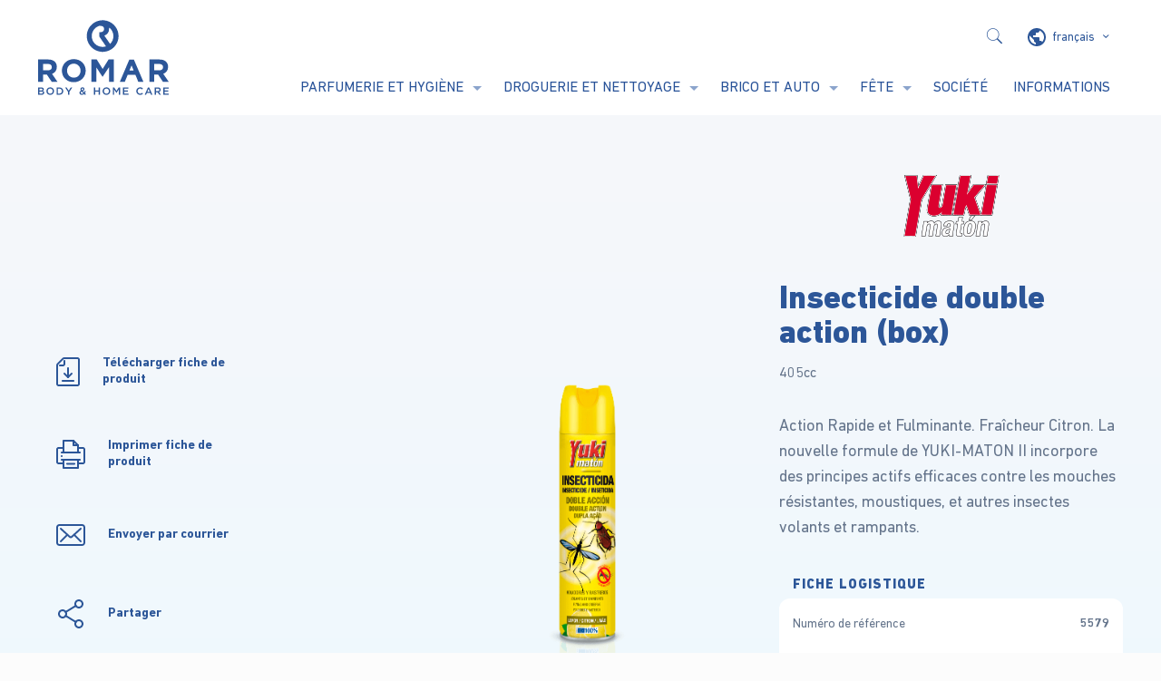

--- FILE ---
content_type: text/html; charset=UTF-8
request_url: https://quimiromar.com/fr/producto/insecticide-double-action-box-yukimaton/
body_size: 159595
content:
<!DOCTYPE html>
<html class="no-js" lang="fr-FR" prefix="og: http://ogp.me/ns#" itemscope itemtype="https://schema.org/WebPage">

<!-- head -->
<head>

<!-- meta -->
<meta charset="UTF-8" />
<meta name="viewport" content="width=device-width, initial-scale=1, maximum-scale=1" />

<link rel="shortcut icon" href="https://quimiromar.com/wp-content/uploads/favicon.ico" />
<link rel="apple-touch-icon" href="https://quimiromar.com/wp-content/uploads/apple-touch-icon.png" />

<!--[if IE]>
	<link rel="stylesheet" type="text/css" href="https://quimiromar.com/wp-content/themes/betheme-child/ie.css" />
<![endif]-->

<!-- wp_head() -->
<!-- script | dynamic -->
<script id="mfn-dnmc-config-js">
//<![CDATA[
window.mfn = {mobile_init:1240,nicescroll:40,parallax:"translate3d",responsive:1,retina_js:0};
window.mfn_prettyphoto = {disable:false,disableMobile:false,title:false,style:"pp_default",width:0,height:0};
window.mfn_sliders = {blog:0,clients:0,offer:0,portfolio:0,shop:0,slider:0,testimonials:0};
//]]>
</script>
<meta name='robots' content='index, follow, max-image-preview:large, max-snippet:-1, max-video-preview:-1' />
	<style>img:is([sizes="auto" i], [sizes^="auto," i]) { contain-intrinsic-size: 3000px 1500px }</style>
	<link rel="alternate" hreflang="es" href="https://quimiromar.com/producto/insecticida-spray-doble-accion-caja-yukimaton/" />
<link rel="alternate" hreflang="en" href="https://quimiromar.com/en/producto/double-action-insecticide-box-yukimaton-2/" />
<link rel="alternate" hreflang="fr" href="https://quimiromar.com/fr/producto/insecticide-double-action-box-yukimaton/" />
<link rel="alternate" hreflang="x-default" href="https://quimiromar.com/producto/insecticida-spray-doble-accion-caja-yukimaton/" />
<script id="cookieyes" type="text/javascript" src="https://cdn-cookieyes.com/client_data/fedfc9bfafe78b20ab3ad1e0/script.js"></script><meta property="og:locale" content="fr_FR" />
<meta property="og:type" content="article" />
<meta property="og:title" content="Insecticide double action (box)" />
<meta property="og:url" content="https://quimiromar.com/fr/producto/insecticide-double-action-box-yukimaton/" />
<meta property="og:site_name" content="Quimi Romar" />
<meta property="article:section" content="Droguerie et Nettoyage" />
<meta property="og:image" content="https://quimiromar.com/wp-content/uploads/5564.png" />
<meta property="og:image:secure_url" content="https://quimiromar.com/wp-content/uploads/5564.png" />

	<!-- This site is optimized with the Yoast SEO plugin v25.2 - https://yoast.com/wordpress/plugins/seo/ -->
	<title>Insecticide double action (box) - Quimi Romar</title>
	<link rel="canonical" href="https://quimiromar.com/fr/producto/insecticide-double-action-box-yukimaton/" />
	<meta property="og:locale" content="fr_FR" />
	<meta property="og:type" content="article" />
	<meta property="og:title" content="Insecticide double action (box) - Quimi Romar" />
	<meta property="og:description" content="[…]" />
	<meta property="og:url" content="https://quimiromar.com/fr/producto/insecticide-double-action-box-yukimaton/" />
	<meta property="og:site_name" content="Quimi Romar" />
	<meta property="article:modified_time" content="2017-10-17T15:36:17+00:00" />
	<meta property="og:image" content="https://quimiromar.com/wp-content/uploads/30005579-YUKI-INSEC-SP-DOBLE-ACCION-300ml-CAJA-1.png" />
	<meta property="og:image:width" content="917" />
	<meta property="og:image:height" content="1126" />
	<meta property="og:image:type" content="image/png" />
	<meta name="twitter:card" content="summary_large_image" />
	<script type="application/ld+json" class="yoast-schema-graph">{"@context":"https://schema.org","@graph":[{"@type":"WebPage","@id":"https://quimiromar.com/fr/producto/insecticide-double-action-box-yukimaton/","url":"https://quimiromar.com/fr/producto/insecticide-double-action-box-yukimaton/","name":"Insecticide double action (box) - Quimi Romar","isPartOf":{"@id":"https://quimiromar.com/fr/#website"},"primaryImageOfPage":{"@id":"https://quimiromar.com/fr/producto/insecticide-double-action-box-yukimaton/#primaryimage"},"image":{"@id":"https://quimiromar.com/fr/producto/insecticide-double-action-box-yukimaton/#primaryimage"},"thumbnailUrl":"https://quimiromar.com/wp-content/uploads/30005579-YUKI-INSEC-SP-DOBLE-ACCION-300ml-CAJA-1.png","datePublished":"2017-10-02T14:04:50+00:00","dateModified":"2017-10-17T15:36:17+00:00","breadcrumb":{"@id":"https://quimiromar.com/fr/producto/insecticide-double-action-box-yukimaton/#breadcrumb"},"inLanguage":"fr-FR","potentialAction":[{"@type":"ReadAction","target":["https://quimiromar.com/fr/producto/insecticide-double-action-box-yukimaton/"]}]},{"@type":"ImageObject","inLanguage":"fr-FR","@id":"https://quimiromar.com/fr/producto/insecticide-double-action-box-yukimaton/#primaryimage","url":"https://quimiromar.com/wp-content/uploads/30005579-YUKI-INSEC-SP-DOBLE-ACCION-300ml-CAJA-1.png","contentUrl":"https://quimiromar.com/wp-content/uploads/30005579-YUKI-INSEC-SP-DOBLE-ACCION-300ml-CAJA-1.png","width":917,"height":1126},{"@type":"BreadcrumbList","@id":"https://quimiromar.com/fr/producto/insecticide-double-action-box-yukimaton/#breadcrumb","itemListElement":[{"@type":"ListItem","position":1,"name":"Home","item":"https://quimiromar.com/fr/"},{"@type":"ListItem","position":2,"name":"Productos","item":"https://quimiromar.com/fr/%category%/%postname%/"},{"@type":"ListItem","position":3,"name":"Insecticide double action (box)"}]},{"@type":"WebSite","@id":"https://quimiromar.com/fr/#website","url":"https://quimiromar.com/fr/","name":"Quimi Romar","description":"Droguería, perfumería y cosmética","publisher":{"@id":"https://quimiromar.com/fr/#organization"},"potentialAction":[{"@type":"SearchAction","target":{"@type":"EntryPoint","urlTemplate":"https://quimiromar.com/fr/?s={search_term_string}"},"query-input":{"@type":"PropertyValueSpecification","valueRequired":true,"valueName":"search_term_string"}}],"inLanguage":"fr-FR"},{"@type":"Organization","@id":"https://quimiromar.com/fr/#organization","name":"Quimi Romar","url":"https://quimiromar.com/fr/","logo":{"@type":"ImageObject","inLanguage":"fr-FR","@id":"https://quimiromar.com/fr/#/schema/logo/image/","url":"","contentUrl":"","caption":"Quimi Romar"},"image":{"@id":"https://quimiromar.com/fr/#/schema/logo/image/"}}]}</script>
	<!-- / Yoast SEO plugin. -->


<link rel='dns-prefetch' href='//fonts.googleapis.com' />
<link rel="alternate" type="application/rss+xml" title="Quimi Romar &raquo; Flux" href="https://quimiromar.com/fr/feed/" />
<link rel="alternate" type="application/rss+xml" title="Quimi Romar &raquo; Flux des commentaires" href="https://quimiromar.com/fr/comments/feed/" />
<script type="text/javascript">
/* <![CDATA[ */
window._wpemojiSettings = {"baseUrl":"https:\/\/s.w.org\/images\/core\/emoji\/16.0.1\/72x72\/","ext":".png","svgUrl":"https:\/\/s.w.org\/images\/core\/emoji\/16.0.1\/svg\/","svgExt":".svg","source":{"concatemoji":"https:\/\/quimiromar.com\/wp-includes\/js\/wp-emoji-release.min.js?ver=6.8.3"}};
/*! This file is auto-generated */
!function(s,n){var o,i,e;function c(e){try{var t={supportTests:e,timestamp:(new Date).valueOf()};sessionStorage.setItem(o,JSON.stringify(t))}catch(e){}}function p(e,t,n){e.clearRect(0,0,e.canvas.width,e.canvas.height),e.fillText(t,0,0);var t=new Uint32Array(e.getImageData(0,0,e.canvas.width,e.canvas.height).data),a=(e.clearRect(0,0,e.canvas.width,e.canvas.height),e.fillText(n,0,0),new Uint32Array(e.getImageData(0,0,e.canvas.width,e.canvas.height).data));return t.every(function(e,t){return e===a[t]})}function u(e,t){e.clearRect(0,0,e.canvas.width,e.canvas.height),e.fillText(t,0,0);for(var n=e.getImageData(16,16,1,1),a=0;a<n.data.length;a++)if(0!==n.data[a])return!1;return!0}function f(e,t,n,a){switch(t){case"flag":return n(e,"\ud83c\udff3\ufe0f\u200d\u26a7\ufe0f","\ud83c\udff3\ufe0f\u200b\u26a7\ufe0f")?!1:!n(e,"\ud83c\udde8\ud83c\uddf6","\ud83c\udde8\u200b\ud83c\uddf6")&&!n(e,"\ud83c\udff4\udb40\udc67\udb40\udc62\udb40\udc65\udb40\udc6e\udb40\udc67\udb40\udc7f","\ud83c\udff4\u200b\udb40\udc67\u200b\udb40\udc62\u200b\udb40\udc65\u200b\udb40\udc6e\u200b\udb40\udc67\u200b\udb40\udc7f");case"emoji":return!a(e,"\ud83e\udedf")}return!1}function g(e,t,n,a){var r="undefined"!=typeof WorkerGlobalScope&&self instanceof WorkerGlobalScope?new OffscreenCanvas(300,150):s.createElement("canvas"),o=r.getContext("2d",{willReadFrequently:!0}),i=(o.textBaseline="top",o.font="600 32px Arial",{});return e.forEach(function(e){i[e]=t(o,e,n,a)}),i}function t(e){var t=s.createElement("script");t.src=e,t.defer=!0,s.head.appendChild(t)}"undefined"!=typeof Promise&&(o="wpEmojiSettingsSupports",i=["flag","emoji"],n.supports={everything:!0,everythingExceptFlag:!0},e=new Promise(function(e){s.addEventListener("DOMContentLoaded",e,{once:!0})}),new Promise(function(t){var n=function(){try{var e=JSON.parse(sessionStorage.getItem(o));if("object"==typeof e&&"number"==typeof e.timestamp&&(new Date).valueOf()<e.timestamp+604800&&"object"==typeof e.supportTests)return e.supportTests}catch(e){}return null}();if(!n){if("undefined"!=typeof Worker&&"undefined"!=typeof OffscreenCanvas&&"undefined"!=typeof URL&&URL.createObjectURL&&"undefined"!=typeof Blob)try{var e="postMessage("+g.toString()+"("+[JSON.stringify(i),f.toString(),p.toString(),u.toString()].join(",")+"));",a=new Blob([e],{type:"text/javascript"}),r=new Worker(URL.createObjectURL(a),{name:"wpTestEmojiSupports"});return void(r.onmessage=function(e){c(n=e.data),r.terminate(),t(n)})}catch(e){}c(n=g(i,f,p,u))}t(n)}).then(function(e){for(var t in e)n.supports[t]=e[t],n.supports.everything=n.supports.everything&&n.supports[t],"flag"!==t&&(n.supports.everythingExceptFlag=n.supports.everythingExceptFlag&&n.supports[t]);n.supports.everythingExceptFlag=n.supports.everythingExceptFlag&&!n.supports.flag,n.DOMReady=!1,n.readyCallback=function(){n.DOMReady=!0}}).then(function(){return e}).then(function(){var e;n.supports.everything||(n.readyCallback(),(e=n.source||{}).concatemoji?t(e.concatemoji):e.wpemoji&&e.twemoji&&(t(e.twemoji),t(e.wpemoji)))}))}((window,document),window._wpemojiSettings);
/* ]]> */
</script>
<link rel='stylesheet' id='dashicons-css' href='https://quimiromar.com/wp-includes/css/dashicons.min.css?ver=6.8.3' type='text/css' media='all' />
<link rel='stylesheet' id='thickbox-css' href='https://quimiromar.com/wp-includes/js/thickbox/thickbox.css?ver=6.8.3' type='text/css' media='all' />

<style id='wp-emoji-styles-inline-css' type='text/css'>

	img.wp-smiley, img.emoji {
		display: inline !important;
		border: none !important;
		box-shadow: none !important;
		height: 1em !important;
		width: 1em !important;
		margin: 0 0.07em !important;
		vertical-align: -0.1em !important;
		background: none !important;
		padding: 0 !important;
	}
</style>
<link rel='stylesheet' id='wp-block-library-css' href='https://quimiromar.com/wp-includes/css/dist/block-library/style.min.css?ver=6.8.3' type='text/css' media='all' />
<style id='classic-theme-styles-inline-css' type='text/css'>
/*! This file is auto-generated */
.wp-block-button__link{color:#fff;background-color:#32373c;border-radius:9999px;box-shadow:none;text-decoration:none;padding:calc(.667em + 2px) calc(1.333em + 2px);font-size:1.125em}.wp-block-file__button{background:#32373c;color:#fff;text-decoration:none}
</style>
<link rel='stylesheet' id='mediaelement-css' href='https://quimiromar.com/wp-includes/js/mediaelement/mediaelementplayer-legacy.min.css?ver=4.2.17' type='text/css' media='all' />
<link rel='stylesheet' id='wp-mediaelement-css' href='https://quimiromar.com/wp-includes/js/mediaelement/wp-mediaelement.min.css?ver=6.8.3' type='text/css' media='all' />
<link rel='stylesheet' id='view_editor_gutenberg_frontend_assets-css' href='https://quimiromar.com/wp-content/plugins/wp-views/public/css/views-frontend.css?ver=3.6.8' type='text/css' media='all' />
<style id='view_editor_gutenberg_frontend_assets-inline-css' type='text/css'>
.wpv-sort-list-dropdown.wpv-sort-list-dropdown-style-default > span.wpv-sort-list,.wpv-sort-list-dropdown.wpv-sort-list-dropdown-style-default .wpv-sort-list-item {border-color: #cdcdcd;}.wpv-sort-list-dropdown.wpv-sort-list-dropdown-style-default .wpv-sort-list-item a {color: #444;background-color: #fff;}.wpv-sort-list-dropdown.wpv-sort-list-dropdown-style-default a:hover,.wpv-sort-list-dropdown.wpv-sort-list-dropdown-style-default a:focus {color: #000;background-color: #eee;}.wpv-sort-list-dropdown.wpv-sort-list-dropdown-style-default .wpv-sort-list-item.wpv-sort-list-current a {color: #000;background-color: #eee;}
.wpv-sort-list-dropdown.wpv-sort-list-dropdown-style-default > span.wpv-sort-list,.wpv-sort-list-dropdown.wpv-sort-list-dropdown-style-default .wpv-sort-list-item {border-color: #cdcdcd;}.wpv-sort-list-dropdown.wpv-sort-list-dropdown-style-default .wpv-sort-list-item a {color: #444;background-color: #fff;}.wpv-sort-list-dropdown.wpv-sort-list-dropdown-style-default a:hover,.wpv-sort-list-dropdown.wpv-sort-list-dropdown-style-default a:focus {color: #000;background-color: #eee;}.wpv-sort-list-dropdown.wpv-sort-list-dropdown-style-default .wpv-sort-list-item.wpv-sort-list-current a {color: #000;background-color: #eee;}.wpv-sort-list-dropdown.wpv-sort-list-dropdown-style-grey > span.wpv-sort-list,.wpv-sort-list-dropdown.wpv-sort-list-dropdown-style-grey .wpv-sort-list-item {border-color: #cdcdcd;}.wpv-sort-list-dropdown.wpv-sort-list-dropdown-style-grey .wpv-sort-list-item a {color: #444;background-color: #eeeeee;}.wpv-sort-list-dropdown.wpv-sort-list-dropdown-style-grey a:hover,.wpv-sort-list-dropdown.wpv-sort-list-dropdown-style-grey a:focus {color: #000;background-color: #e5e5e5;}.wpv-sort-list-dropdown.wpv-sort-list-dropdown-style-grey .wpv-sort-list-item.wpv-sort-list-current a {color: #000;background-color: #e5e5e5;}
.wpv-sort-list-dropdown.wpv-sort-list-dropdown-style-default > span.wpv-sort-list,.wpv-sort-list-dropdown.wpv-sort-list-dropdown-style-default .wpv-sort-list-item {border-color: #cdcdcd;}.wpv-sort-list-dropdown.wpv-sort-list-dropdown-style-default .wpv-sort-list-item a {color: #444;background-color: #fff;}.wpv-sort-list-dropdown.wpv-sort-list-dropdown-style-default a:hover,.wpv-sort-list-dropdown.wpv-sort-list-dropdown-style-default a:focus {color: #000;background-color: #eee;}.wpv-sort-list-dropdown.wpv-sort-list-dropdown-style-default .wpv-sort-list-item.wpv-sort-list-current a {color: #000;background-color: #eee;}.wpv-sort-list-dropdown.wpv-sort-list-dropdown-style-grey > span.wpv-sort-list,.wpv-sort-list-dropdown.wpv-sort-list-dropdown-style-grey .wpv-sort-list-item {border-color: #cdcdcd;}.wpv-sort-list-dropdown.wpv-sort-list-dropdown-style-grey .wpv-sort-list-item a {color: #444;background-color: #eeeeee;}.wpv-sort-list-dropdown.wpv-sort-list-dropdown-style-grey a:hover,.wpv-sort-list-dropdown.wpv-sort-list-dropdown-style-grey a:focus {color: #000;background-color: #e5e5e5;}.wpv-sort-list-dropdown.wpv-sort-list-dropdown-style-grey .wpv-sort-list-item.wpv-sort-list-current a {color: #000;background-color: #e5e5e5;}.wpv-sort-list-dropdown.wpv-sort-list-dropdown-style-blue > span.wpv-sort-list,.wpv-sort-list-dropdown.wpv-sort-list-dropdown-style-blue .wpv-sort-list-item {border-color: #0099cc;}.wpv-sort-list-dropdown.wpv-sort-list-dropdown-style-blue .wpv-sort-list-item a {color: #444;background-color: #cbddeb;}.wpv-sort-list-dropdown.wpv-sort-list-dropdown-style-blue a:hover,.wpv-sort-list-dropdown.wpv-sort-list-dropdown-style-blue a:focus {color: #000;background-color: #95bedd;}.wpv-sort-list-dropdown.wpv-sort-list-dropdown-style-blue .wpv-sort-list-item.wpv-sort-list-current a {color: #000;background-color: #95bedd;}
</style>
<style id='global-styles-inline-css' type='text/css'>
:root{--wp--preset--aspect-ratio--square: 1;--wp--preset--aspect-ratio--4-3: 4/3;--wp--preset--aspect-ratio--3-4: 3/4;--wp--preset--aspect-ratio--3-2: 3/2;--wp--preset--aspect-ratio--2-3: 2/3;--wp--preset--aspect-ratio--16-9: 16/9;--wp--preset--aspect-ratio--9-16: 9/16;--wp--preset--color--black: #000000;--wp--preset--color--cyan-bluish-gray: #abb8c3;--wp--preset--color--white: #ffffff;--wp--preset--color--pale-pink: #f78da7;--wp--preset--color--vivid-red: #cf2e2e;--wp--preset--color--luminous-vivid-orange: #ff6900;--wp--preset--color--luminous-vivid-amber: #fcb900;--wp--preset--color--light-green-cyan: #7bdcb5;--wp--preset--color--vivid-green-cyan: #00d084;--wp--preset--color--pale-cyan-blue: #8ed1fc;--wp--preset--color--vivid-cyan-blue: #0693e3;--wp--preset--color--vivid-purple: #9b51e0;--wp--preset--gradient--vivid-cyan-blue-to-vivid-purple: linear-gradient(135deg,rgba(6,147,227,1) 0%,rgb(155,81,224) 100%);--wp--preset--gradient--light-green-cyan-to-vivid-green-cyan: linear-gradient(135deg,rgb(122,220,180) 0%,rgb(0,208,130) 100%);--wp--preset--gradient--luminous-vivid-amber-to-luminous-vivid-orange: linear-gradient(135deg,rgba(252,185,0,1) 0%,rgba(255,105,0,1) 100%);--wp--preset--gradient--luminous-vivid-orange-to-vivid-red: linear-gradient(135deg,rgba(255,105,0,1) 0%,rgb(207,46,46) 100%);--wp--preset--gradient--very-light-gray-to-cyan-bluish-gray: linear-gradient(135deg,rgb(238,238,238) 0%,rgb(169,184,195) 100%);--wp--preset--gradient--cool-to-warm-spectrum: linear-gradient(135deg,rgb(74,234,220) 0%,rgb(151,120,209) 20%,rgb(207,42,186) 40%,rgb(238,44,130) 60%,rgb(251,105,98) 80%,rgb(254,248,76) 100%);--wp--preset--gradient--blush-light-purple: linear-gradient(135deg,rgb(255,206,236) 0%,rgb(152,150,240) 100%);--wp--preset--gradient--blush-bordeaux: linear-gradient(135deg,rgb(254,205,165) 0%,rgb(254,45,45) 50%,rgb(107,0,62) 100%);--wp--preset--gradient--luminous-dusk: linear-gradient(135deg,rgb(255,203,112) 0%,rgb(199,81,192) 50%,rgb(65,88,208) 100%);--wp--preset--gradient--pale-ocean: linear-gradient(135deg,rgb(255,245,203) 0%,rgb(182,227,212) 50%,rgb(51,167,181) 100%);--wp--preset--gradient--electric-grass: linear-gradient(135deg,rgb(202,248,128) 0%,rgb(113,206,126) 100%);--wp--preset--gradient--midnight: linear-gradient(135deg,rgb(2,3,129) 0%,rgb(40,116,252) 100%);--wp--preset--font-size--small: 13px;--wp--preset--font-size--medium: 20px;--wp--preset--font-size--large: 36px;--wp--preset--font-size--x-large: 42px;--wp--preset--spacing--20: 0.44rem;--wp--preset--spacing--30: 0.67rem;--wp--preset--spacing--40: 1rem;--wp--preset--spacing--50: 1.5rem;--wp--preset--spacing--60: 2.25rem;--wp--preset--spacing--70: 3.38rem;--wp--preset--spacing--80: 5.06rem;--wp--preset--shadow--natural: 6px 6px 9px rgba(0, 0, 0, 0.2);--wp--preset--shadow--deep: 12px 12px 50px rgba(0, 0, 0, 0.4);--wp--preset--shadow--sharp: 6px 6px 0px rgba(0, 0, 0, 0.2);--wp--preset--shadow--outlined: 6px 6px 0px -3px rgba(255, 255, 255, 1), 6px 6px rgba(0, 0, 0, 1);--wp--preset--shadow--crisp: 6px 6px 0px rgba(0, 0, 0, 1);}:where(.is-layout-flex){gap: 0.5em;}:where(.is-layout-grid){gap: 0.5em;}body .is-layout-flex{display: flex;}.is-layout-flex{flex-wrap: wrap;align-items: center;}.is-layout-flex > :is(*, div){margin: 0;}body .is-layout-grid{display: grid;}.is-layout-grid > :is(*, div){margin: 0;}:where(.wp-block-columns.is-layout-flex){gap: 2em;}:where(.wp-block-columns.is-layout-grid){gap: 2em;}:where(.wp-block-post-template.is-layout-flex){gap: 1.25em;}:where(.wp-block-post-template.is-layout-grid){gap: 1.25em;}.has-black-color{color: var(--wp--preset--color--black) !important;}.has-cyan-bluish-gray-color{color: var(--wp--preset--color--cyan-bluish-gray) !important;}.has-white-color{color: var(--wp--preset--color--white) !important;}.has-pale-pink-color{color: var(--wp--preset--color--pale-pink) !important;}.has-vivid-red-color{color: var(--wp--preset--color--vivid-red) !important;}.has-luminous-vivid-orange-color{color: var(--wp--preset--color--luminous-vivid-orange) !important;}.has-luminous-vivid-amber-color{color: var(--wp--preset--color--luminous-vivid-amber) !important;}.has-light-green-cyan-color{color: var(--wp--preset--color--light-green-cyan) !important;}.has-vivid-green-cyan-color{color: var(--wp--preset--color--vivid-green-cyan) !important;}.has-pale-cyan-blue-color{color: var(--wp--preset--color--pale-cyan-blue) !important;}.has-vivid-cyan-blue-color{color: var(--wp--preset--color--vivid-cyan-blue) !important;}.has-vivid-purple-color{color: var(--wp--preset--color--vivid-purple) !important;}.has-black-background-color{background-color: var(--wp--preset--color--black) !important;}.has-cyan-bluish-gray-background-color{background-color: var(--wp--preset--color--cyan-bluish-gray) !important;}.has-white-background-color{background-color: var(--wp--preset--color--white) !important;}.has-pale-pink-background-color{background-color: var(--wp--preset--color--pale-pink) !important;}.has-vivid-red-background-color{background-color: var(--wp--preset--color--vivid-red) !important;}.has-luminous-vivid-orange-background-color{background-color: var(--wp--preset--color--luminous-vivid-orange) !important;}.has-luminous-vivid-amber-background-color{background-color: var(--wp--preset--color--luminous-vivid-amber) !important;}.has-light-green-cyan-background-color{background-color: var(--wp--preset--color--light-green-cyan) !important;}.has-vivid-green-cyan-background-color{background-color: var(--wp--preset--color--vivid-green-cyan) !important;}.has-pale-cyan-blue-background-color{background-color: var(--wp--preset--color--pale-cyan-blue) !important;}.has-vivid-cyan-blue-background-color{background-color: var(--wp--preset--color--vivid-cyan-blue) !important;}.has-vivid-purple-background-color{background-color: var(--wp--preset--color--vivid-purple) !important;}.has-black-border-color{border-color: var(--wp--preset--color--black) !important;}.has-cyan-bluish-gray-border-color{border-color: var(--wp--preset--color--cyan-bluish-gray) !important;}.has-white-border-color{border-color: var(--wp--preset--color--white) !important;}.has-pale-pink-border-color{border-color: var(--wp--preset--color--pale-pink) !important;}.has-vivid-red-border-color{border-color: var(--wp--preset--color--vivid-red) !important;}.has-luminous-vivid-orange-border-color{border-color: var(--wp--preset--color--luminous-vivid-orange) !important;}.has-luminous-vivid-amber-border-color{border-color: var(--wp--preset--color--luminous-vivid-amber) !important;}.has-light-green-cyan-border-color{border-color: var(--wp--preset--color--light-green-cyan) !important;}.has-vivid-green-cyan-border-color{border-color: var(--wp--preset--color--vivid-green-cyan) !important;}.has-pale-cyan-blue-border-color{border-color: var(--wp--preset--color--pale-cyan-blue) !important;}.has-vivid-cyan-blue-border-color{border-color: var(--wp--preset--color--vivid-cyan-blue) !important;}.has-vivid-purple-border-color{border-color: var(--wp--preset--color--vivid-purple) !important;}.has-vivid-cyan-blue-to-vivid-purple-gradient-background{background: var(--wp--preset--gradient--vivid-cyan-blue-to-vivid-purple) !important;}.has-light-green-cyan-to-vivid-green-cyan-gradient-background{background: var(--wp--preset--gradient--light-green-cyan-to-vivid-green-cyan) !important;}.has-luminous-vivid-amber-to-luminous-vivid-orange-gradient-background{background: var(--wp--preset--gradient--luminous-vivid-amber-to-luminous-vivid-orange) !important;}.has-luminous-vivid-orange-to-vivid-red-gradient-background{background: var(--wp--preset--gradient--luminous-vivid-orange-to-vivid-red) !important;}.has-very-light-gray-to-cyan-bluish-gray-gradient-background{background: var(--wp--preset--gradient--very-light-gray-to-cyan-bluish-gray) !important;}.has-cool-to-warm-spectrum-gradient-background{background: var(--wp--preset--gradient--cool-to-warm-spectrum) !important;}.has-blush-light-purple-gradient-background{background: var(--wp--preset--gradient--blush-light-purple) !important;}.has-blush-bordeaux-gradient-background{background: var(--wp--preset--gradient--blush-bordeaux) !important;}.has-luminous-dusk-gradient-background{background: var(--wp--preset--gradient--luminous-dusk) !important;}.has-pale-ocean-gradient-background{background: var(--wp--preset--gradient--pale-ocean) !important;}.has-electric-grass-gradient-background{background: var(--wp--preset--gradient--electric-grass) !important;}.has-midnight-gradient-background{background: var(--wp--preset--gradient--midnight) !important;}.has-small-font-size{font-size: var(--wp--preset--font-size--small) !important;}.has-medium-font-size{font-size: var(--wp--preset--font-size--medium) !important;}.has-large-font-size{font-size: var(--wp--preset--font-size--large) !important;}.has-x-large-font-size{font-size: var(--wp--preset--font-size--x-large) !important;}
:where(.wp-block-post-template.is-layout-flex){gap: 1.25em;}:where(.wp-block-post-template.is-layout-grid){gap: 1.25em;}
:where(.wp-block-columns.is-layout-flex){gap: 2em;}:where(.wp-block-columns.is-layout-grid){gap: 2em;}
:root :where(.wp-block-pullquote){font-size: 1.5em;line-height: 1.6;}
</style>
<link rel='stylesheet' id='contact-form-7-css' href='https://quimiromar.com/wp-content/plugins/contact-form-7/includes/css/styles.css?ver=6.0.6' type='text/css' media='all' />
<link rel='stylesheet' id='dw-product-pdf-css' href='https://quimiromar.com/wp-content/plugins/dw-product-pdf/public/css/dw-product-pdf-public.css?ver=1.0.0' type='text/css' media='all' />
<link rel='stylesheet' id='rs-plugin-settings-css' href='https://quimiromar.com/wp-content/plugins/revslider/public/assets/css/rs6.css?ver=6.4.3' type='text/css' media='all' />
<style id='rs-plugin-settings-inline-css' type='text/css'>
#rs-demo-id {}
</style>
<link rel='stylesheet' id='video_popup_close_icon-css' href='https://quimiromar.com/wp-content/plugins/video-popup/css/vp-close-icon/close-button-icon.css?ver=1768601233' type='text/css' media='all' />
<link rel='stylesheet' id='oba_youtubepopup_css-css' href='https://quimiromar.com/wp-content/plugins/video-popup/css/YouTubePopUp.css?ver=1768601233' type='text/css' media='all' />
<link rel='stylesheet' id='wpml-legacy-dropdown-0-css' href='https://quimiromar.com/wp-content/plugins/sitepress-multilingual-cms/templates/language-switchers/legacy-dropdown/style.min.css?ver=1' type='text/css' media='all' />
<link rel='stylesheet' id='search-filter-plugin-styles-css' href='https://quimiromar.com/wp-content/plugins/search-filter-pro/public/assets/css/search-filter.min.css?ver=2.4.6' type='text/css' media='all' />
<link rel='stylesheet' id='cms-navigation-style-base-css' href='https://quimiromar.com/wp-content/plugins/wpml-cms-nav/res/css/cms-navigation-base.css?ver=1.5.6' type='text/css' media='screen' />
<link rel='stylesheet' id='cms-navigation-style-css' href='https://quimiromar.com/wp-content/plugins/wpml-cms-nav/res/css/cms-navigation.css?ver=1.5.6' type='text/css' media='screen' />
<link rel='stylesheet' id='mfn-base-css' href='https://quimiromar.com/wp-content/themes/betheme/css/base.css?ver=17' type='text/css' media='all' />
<link rel='stylesheet' id='mfn-layout-css' href='https://quimiromar.com/wp-content/themes/betheme/css/layout.css?ver=17' type='text/css' media='all' />
<link rel='stylesheet' id='mfn-shortcodes-css' href='https://quimiromar.com/wp-content/themes/betheme/css/shortcodes.css?ver=17' type='text/css' media='all' />
<link rel='stylesheet' id='mfn-animations-css' href='https://quimiromar.com/wp-content/themes/betheme/assets/animations/animations.min.css?ver=17' type='text/css' media='all' />
<link rel='stylesheet' id='mfn-jquery-ui-css' href='https://quimiromar.com/wp-content/themes/betheme/assets/ui/jquery.ui.all.css?ver=17' type='text/css' media='all' />
<link rel='stylesheet' id='mfn-prettyPhoto-css' href='https://quimiromar.com/wp-content/themes/betheme/assets/prettyPhoto/prettyPhoto.css?ver=17' type='text/css' media='all' />
<link rel='stylesheet' id='mfn-jplayer-css' href='https://quimiromar.com/wp-content/themes/betheme/assets/jplayer/css/jplayer.blue.monday.css?ver=17' type='text/css' media='all' />
<link rel='stylesheet' id='mfn-responsive-css' href='https://quimiromar.com/wp-content/themes/betheme/css/responsive.css?ver=17' type='text/css' media='all' />
<link rel='stylesheet' id='Open+Sans-css' href='https://fonts.googleapis.com/css?family=Open+Sans%3A1&#038;ver=6.8.3' type='text/css' media='all' />
<link rel='stylesheet' id='toolset-common-css' href='https://quimiromar.com/wp-content/plugins/types/vendor/toolset/toolset-common/res/css/toolset-common.css?ver=4.4.9' type='text/css' media='screen' />
<style id='akismet-widget-style-inline-css' type='text/css'>

			.a-stats {
				--akismet-color-mid-green: #357b49;
				--akismet-color-white: #fff;
				--akismet-color-light-grey: #f6f7f7;

				max-width: 350px;
				width: auto;
			}

			.a-stats * {
				all: unset;
				box-sizing: border-box;
			}

			.a-stats strong {
				font-weight: 600;
			}

			.a-stats a.a-stats__link,
			.a-stats a.a-stats__link:visited,
			.a-stats a.a-stats__link:active {
				background: var(--akismet-color-mid-green);
				border: none;
				box-shadow: none;
				border-radius: 8px;
				color: var(--akismet-color-white);
				cursor: pointer;
				display: block;
				font-family: -apple-system, BlinkMacSystemFont, 'Segoe UI', 'Roboto', 'Oxygen-Sans', 'Ubuntu', 'Cantarell', 'Helvetica Neue', sans-serif;
				font-weight: 500;
				padding: 12px;
				text-align: center;
				text-decoration: none;
				transition: all 0.2s ease;
			}

			/* Extra specificity to deal with TwentyTwentyOne focus style */
			.widget .a-stats a.a-stats__link:focus {
				background: var(--akismet-color-mid-green);
				color: var(--akismet-color-white);
				text-decoration: none;
			}

			.a-stats a.a-stats__link:hover {
				filter: brightness(110%);
				box-shadow: 0 4px 12px rgba(0, 0, 0, 0.06), 0 0 2px rgba(0, 0, 0, 0.16);
			}

			.a-stats .count {
				color: var(--akismet-color-white);
				display: block;
				font-size: 1.5em;
				line-height: 1.4;
				padding: 0 13px;
				white-space: nowrap;
			}
		
</style>
<link rel='stylesheet' id='subscribe-forms-css-css' href='https://quimiromar.com/wp-content/plugins/easy-social-share-buttons3/assets/modules/subscribe-forms.min.css?ver=9.0' type='text/css' media='all' />
<link rel='stylesheet' id='click2tweet-css-css' href='https://quimiromar.com/wp-content/plugins/easy-social-share-buttons3/assets/modules/click-to-tweet.min.css?ver=9.0' type='text/css' media='all' />
<link rel='stylesheet' id='easy-social-share-buttons-css' href='https://quimiromar.com/wp-content/plugins/easy-social-share-buttons3/assets/css/easy-social-share-buttons.min.css?ver=9.0' type='text/css' media='all' />
<link rel='stylesheet' id='style-css' href='https://quimiromar.com/wp-content/themes/betheme-child/style.css?ver=17' type='text/css' media='all' />
<script type="text/javascript" src="https://quimiromar.com/wp-includes/js/jquery/jquery.min.js?ver=3.7.1" id="jquery-core-js"></script>
<script type="text/javascript" src="https://quimiromar.com/wp-includes/js/jquery/jquery-migrate.min.js?ver=3.4.1" id="jquery-migrate-js"></script>
<script type="text/javascript" src="https://quimiromar.com/wp-content/plugins/wp-views/vendor/toolset/common-es/public/toolset-common-es-frontend.js?ver=166000" id="toolset-common-es-frontend-js"></script>
<script type="text/javascript" src="https://quimiromar.com/wp-content/plugins/dw-product-pdf/public/js/dw-product-pdf-public.js?ver=1.0.0" id="dw-product-pdf-js"></script>
<script type="text/javascript" src="https://quimiromar.com/wp-content/plugins/file-away/lib/js/alphanum.js?ver=1.0" id="fileaway-alphanum-js"></script>
<script type="text/javascript" src="https://quimiromar.com/wp-content/plugins/file-away/lib/js/chosen/chosen.js?ver=1.1.0" id="fileaway-chozed-js"></script>
<script type="text/javascript" src="https://quimiromar.com/wp-content/plugins/file-away/lib/js/context/contextmenu.js?ver=3.9.9.0.1" id="fileaway-contextmenu-js"></script>
<script type="text/javascript" src="https://quimiromar.com/wp-content/plugins/file-away/lib/js/footable.js?ver=2.0.1.2" id="fileaway-footable-js"></script>
<script type="text/javascript" src="https://quimiromar.com/wp-content/plugins/file-away/lib/js/filertify.js?ver=0.3.11" id="fileaway-filertify-js"></script>
<script type="text/javascript" src="https://quimiromar.com/wp-content/plugins/file-away/lib/js/soundmanager2.js?ver=2.97a.20130101" id="fileaway-soundmanager2-js"></script>
<script type="text/javascript" id="fileaway-management-js-extra">
/* <![CDATA[ */
var fileaway_mgmt = {"ajaxurl":"https:\/\/quimiromar.com\/wp-admin\/admin-ajax.php","nonce":"831ebdc31a","device":"desktop","no_results":"Rien n'a \u00e9t\u00e9 trouv\u00e9.","cancel_link":"Annuler","save_link":"Sauvegarder","proceed_link":"Proc\u00e9der","delete_check":"Supprimer ?","ok_label":"OK","confirm_label":"Je suis s\u00fbr(e)","cancel_label":"Annuler","file_singular":"fichier","file_plural":"fichiers","delete_confirm":"Vous \u00eates sur le point de supprimer d\u00e9finitivement numfiles. En \u00eates-vous bien s\u00fbr ?","tamper1":"D\u00e9sol\u00e9 mais il y a eu un probl\u00e8me lors de la v\u00e9rification du chemin correct vers les fichiers.","tamper2":"Il y a eu un probl\u00e8me pour compl\u00e9ter votre requ\u00eate. Le chemin vers le r\u00e9pertoire n'a pas \u00e9t\u00e9 d\u00e9fini correctement.","tamper3":"D\u00e9sol\u00e9 mais le nom que vous avez donn\u00e9 ne peut pas \u00eatre g\u00e9r\u00e9.","tamper4":"Une erreur a eu lieu.","no_files_selected":"Aucun fichier n'a \u00e9t\u00e9 s\u00e9lectionn\u00e9. Cliquez dans la table sur les lignes des fichiers que vous d\u00e9sirez s\u00e9lectionner.","no_files_chosen":"Aucun fichier n'a \u00e9t\u00e9 s\u00e9lectionn\u00e9.","no_action":"Aucune action n'a \u00e9t\u00e9 s\u00e9lectionn\u00e9e.","no_destination":"Aucun r\u00e9pertoire n'a \u00e9t\u00e9 s\u00e9lectionn\u00e9.","no_subdir_name":"Vous n'avez pas sp\u00e9cifi\u00e9 un nom pour votre sous-r\u00e9pertoire.","unreadable_file":"D\u00e9sol\u00e9, un des fichiers que vous avez sp\u00e9cifi\u00e9 ne peut pas \u00eatre lu.","build_path":"Veuillez construire le chemin vers votre r\u00e9pertoire de destination.","no_upload_support":"Votre navigateur ne supporte pas l'API d'upload de fichier. Veuillez le mettre \u00e0 jour.","exceeds_size":"La taille du fichier d\u00e9passe prettymax, la taille  maximum autoris\u00e9e.","type_not_permitted":"Ce type de fichier n'est pas autoris\u00e9.","view_all_permitted":"Voir tous les types de fichiers autoris\u00e9s.","view_all_prohibited":"Voir tous les types de fichier interdits.","double_dots_override":"Vous n'avez pas le droit d'utiliser deux points cons\u00e9cutifs ou tenter d'outrepasser le r\u00e9pertoire d'upload.","double_dots":"Vous ne devez pas utiliser deux points cons\u00e9cutifs dans le nom de fichier.","creation_disabled":"La cr\u00e9ation de sous-r\u00e9pertoire est d\u00e9sactiv\u00e9.","no_override":"Vous ne pouvez pas tenter de passer outre le r\u00e9pertoire d'upload.","multi_type":"Vous ne pouvez pas sp\u00e9cifier un type de fichier script avant un type de fichier non-script.","upload_failure":"D\u00e9sol\u00e9 mais filename n'a pas pu \u00eatre upload\u00e9.","rename_column":"Renommer la colonne","delete_column":"Supprimer la colonne","insert_col_before":"Ins\u00e9rer une nouvelle colonne avant","insert_col_after":"Ins\u00e9rer une nouvelle colonne apr\u00e8s","insert_row":"Ins\u00e9rer une nouvelle colonne","delete_row":"Supprimer une colonne","save_backup":"Faire une sauvegarde","new_column_name":"Nom de la nouvelle colonne","atleast_one_column":"Il devrait y avoir au moins une colonne dans tous les cas.","atleast_one_row":"Il devrait y avoir au moins une ligne dans tous les cas.","next_label":"Suivant","create_label":"Cr\u00e9er","new_file_name":"Nom de nouveau fichier","specify_file_name":"Vous devez sp\u00e9cifier un nom de fichier","specify_column_name":"Vous devez sp\u00e9cifier au moins un nom de colonne.","column_names":"Noms de colonnes, s\u00e9par\u00e9s par des virgules"};
/* ]]> */
</script>
<script type="text/javascript" src="https://quimiromar.com/wp-content/plugins/file-away/lib/js/management.js?ver=3.9.9.0.1" id="fileaway-management-js"></script>
<script type="text/javascript" id="fileaway-stats-js-extra">
/* <![CDATA[ */
var fileaway_stats = {"ajaxurl":"https:\/\/quimiromar.com\/wp-admin\/admin-ajax.php","nonce":"f8a59fb832"};
/* ]]> */
</script>
<script type="text/javascript" src="https://quimiromar.com/wp-content/plugins/file-away/lib/js/stats.js?ver=3.9.9.0.1" id="fileaway-stats-js"></script>
<script type="text/javascript" src="https://quimiromar.com/wp-content/plugins/revslider/public/assets/js/rbtools.min.js?ver=6.4.3" id="tp-tools-js"></script>
<script type="text/javascript" src="https://quimiromar.com/wp-content/plugins/revslider/public/assets/js/rs6.min.js?ver=6.4.3" id="revmin-js"></script>
<script type="text/javascript" src="https://quimiromar.com/wp-content/plugins/video-popup/js/YouTubePopUp.jquery.js?ver=1768601233" id="oba_youtubepopup_plugin-js"></script>
<script type="text/javascript" src="https://quimiromar.com/wp-content/plugins/video-popup/js/YouTubePopUp.js?ver=1768601233" id="oba_youtubepopup_activate-js"></script>
<script type="text/javascript" src="https://quimiromar.com/wp-content/plugins/sitepress-multilingual-cms/templates/language-switchers/legacy-dropdown/script.min.js?ver=1" id="wpml-legacy-dropdown-0-js"></script>
<script type="text/javascript" id="search-filter-plugin-build-js-extra">
/* <![CDATA[ */
var SF_LDATA = {"ajax_url":"https:\/\/quimiromar.com\/wp-admin\/admin-ajax.php","home_url":"https:\/\/quimiromar.com\/fr\/"};
/* ]]> */
</script>
<script type="text/javascript" src="https://quimiromar.com/wp-content/plugins/search-filter-pro/public/assets/js/search-filter-build.min.js?ver=2.4.6" id="search-filter-plugin-build-js"></script>
<script type="text/javascript" src="https://quimiromar.com/wp-content/plugins/search-filter-pro/public/assets/js/chosen.jquery.min.js?ver=2.4.6" id="search-filter-plugin-chosen-js"></script>
<script></script><link rel="https://api.w.org/" href="https://quimiromar.com/fr/wp-json/" /><link rel="EditURI" type="application/rsd+xml" title="RSD" href="https://quimiromar.com/xmlrpc.php?rsd" />
<meta name="generator" content="WordPress 6.8.3" />
<link rel='shortlink' href='https://quimiromar.com/fr/?p=8346' />
<link rel="alternate" title="oEmbed (JSON)" type="application/json+oembed" href="https://quimiromar.com/fr/wp-json/oembed/1.0/embed?url=https%3A%2F%2Fquimiromar.com%2Ffr%2Fproducto%2Finsecticide-double-action-box-yukimaton%2F" />
<link rel="alternate" title="oEmbed (XML)" type="text/xml+oembed" href="https://quimiromar.com/fr/wp-json/oembed/1.0/embed?url=https%3A%2F%2Fquimiromar.com%2Ffr%2Fproducto%2Finsecticide-double-action-box-yukimaton%2F&#038;format=xml" />
<meta name="generator" content="WPML ver:4.8.4 stt:1,4,2;" />
<script> var fileaway_filetype_groups = {'adobe' : ['abf', 'aep', 'afm', 'ai', 'as', 'eps', 'fla', 'flv', 'fm', 'indd', 'pdd', 'pdf', 'pmd', 'ppj', 'prc', 'ps', 'psb', 'psd', 'swf'], 'application' : ['bat', 'dll', 'exe', 'msi'], 'audio' : ['aac', 'aif', 'aifc', 'aiff', 'amr', 'ape', 'au', 'bwf', 'flac', 'iff', 'gsm', 'la', 'm4a', 'm4b', 'm4p', 'mid', 'mp2', 'mp3', 'mpc', 'ogg', 'ots', 'ram', 'raw', 'rex', 'rx2', 'spx', 'swa', 'tta', 'vox', 'wav', 'wma', 'wv'], 'compression' : ['7z', 'a', 'ace', 'afa', 'ar', 'bz2', 'cab', 'cfs', 'cpio', 'cpt', 'dar', 'dd', 'dmg', 'gz', 'lz', 'lzma', 'lzo', 'mar', 'rar', 'rz', 's7z', 'sda', 'sfark', 'shar', 'tar', 'tgz', 'xz', 'z', 'zip', 'zipx', 'zz'], 'css' : ['css', 'less', 'sass', 'scss'], 'image' : ['bmp', 'dds', 'exif', 'gif', 'hdp', 'hdr', 'iff', 'jfif', 'jpeg', 'jpg', 'jxr', 'pam', 'pbm', 'pfm', 'pgm', 'png', 'pnm', 'ppm', 'raw', 'rgbe', 'tga', 'thm', 'tif', 'tiff', 'webp', 'wdp', 'yuv'], 'msdoc' : ['doc', 'docm', 'docx', 'dot', 'dotx'], 'msexcel' : ['xls', 'xlsm', 'xlsb', 'xlsx', 'xlt', 'xltm', 'xltx', 'xlw'], 'openoffice' : ['dbf', 'dbf4', 'odp', 'ods', 'odt', 'stc', 'sti', 'stw', 'sxc', 'sxi', 'sxw'], 'powerpoint' : ['pot', 'potm', 'potx', 'pps', 'ppt', 'pptm', 'pptx', 'pub'], 'script' : ['asp', 'cfm', 'cgi', 'clas', 'class', 'cpp', 'htm', 'html', 'java', 'js', 'php', 'pl', 'py', 'rb', 'shtm', 'shtml', 'xhtm', 'xhtml', 'xml', 'yml'], 'text' : ['123', 'csv', 'log', 'psw', 'rtf', 'sql', 'txt', 'uof', 'uot', 'wk1', 'wks', 'wpd', 'wps'], 'video' : ['avi', 'divx', 'mov', 'm4p', 'm4v', 'mkv', 'mp4', 'mpeg', 'mpg', 'ogv', 'qt', 'rm', 'rmvb', 'vob', 'webm', 'wmv']}; var ssfa_filetype_icons = {'adobe' : '&#x21;', 'application' : '&#x54;', 'audio' : '&#x43;', 'compression' : '&#x27;', 'css' : '&#x28;', 'image' : '&#x31;', 'msdoc' : '&#x23;', 'msexcel' : '&#x24;', 'openoffice' : '&#x22;', 'powerpoint' : '&#x26;', 'script' : '&#x25;', 'text' : '&#x2e;', 'video' : '&#x57;', 'unknown' : '&#x29;'} </script>		<script type='text/javascript'>
			var video_popup_unprm_general_settings = {
    			'unprm_r_border': ''
			};
		</script>
	<!-- style | dynamic -->
<style id="mfn-dnmc-style-css">
@media only screen and (min-width: 1240px) {body:not(.header-simple) #Top_bar #menu{display:block!important}.tr-menu #Top_bar #menu{background:none!important}#Top_bar .menu > li > ul.mfn-megamenu{width:984px}#Top_bar .menu > li > ul.mfn-megamenu > li{float:left}#Top_bar .menu > li > ul.mfn-megamenu > li.mfn-megamenu-cols-1{width:100%}#Top_bar .menu > li > ul.mfn-megamenu > li.mfn-megamenu-cols-2{width:50%}#Top_bar .menu > li > ul.mfn-megamenu > li.mfn-megamenu-cols-3{width:33.33%}#Top_bar .menu > li > ul.mfn-megamenu > li.mfn-megamenu-cols-4{width:25%}#Top_bar .menu > li > ul.mfn-megamenu > li.mfn-megamenu-cols-5{width:20%}#Top_bar .menu > li > ul.mfn-megamenu > li.mfn-megamenu-cols-6{width:16.66%}#Top_bar .menu > li > ul.mfn-megamenu > li > ul{display:block!important;position:inherit;left:auto;top:auto;border-width:0 1px 0 0}#Top_bar .menu > li > ul.mfn-megamenu > li:last-child > ul{border:0}#Top_bar .menu > li > ul.mfn-megamenu > li > ul li{width:auto}#Top_bar .menu > li > ul.mfn-megamenu a.mfn-megamenu-title{text-transform:uppercase;font-weight:400;background:none}#Top_bar .menu > li > ul.mfn-megamenu a .menu-arrow{display:none}.menuo-right #Top_bar .menu > li > ul.mfn-megamenu{left:auto;right:0}.menuo-right #Top_bar .menu > li > ul.mfn-megamenu-bg{box-sizing:border-box}#Top_bar .menu > li > ul.mfn-megamenu-bg{padding:20px 166px 20px 20px;background-repeat:no-repeat;background-position:right bottom}.rtl #Top_bar .menu > li > ul.mfn-megamenu-bg{padding-left:166px;padding-right:20px;background-position:left bottom}#Top_bar .menu > li > ul.mfn-megamenu-bg > li{background:none}#Top_bar .menu > li > ul.mfn-megamenu-bg > li a{border:none}#Top_bar .menu > li > ul.mfn-megamenu-bg > li > ul{background:none!important;-webkit-box-shadow:0 0 0 0;-moz-box-shadow:0 0 0 0;box-shadow:0 0 0 0}.mm-vertical #Top_bar .container{position:relative;}.mm-vertical #Top_bar .top_bar_left{position:static;}.mm-vertical #Top_bar .menu > li ul{box-shadow:0 0 0 0 transparent!important;background-image:none;}.mm-vertical #Top_bar .menu > li > ul.mfn-megamenu{width:98%!important;margin:0 1%;padding:20px 0;}.mm-vertical.header-plain #Top_bar .menu > li > ul.mfn-megamenu{width:100%!important;margin:0;}.mm-vertical #Top_bar .menu > li > ul.mfn-megamenu > li{display:table-cell;float:none!important;width:10%;padding:0 15px;border-right:1px solid rgba(0, 0, 0, 0.05);}.mm-vertical #Top_bar .menu > li > ul.mfn-megamenu > li:last-child{border-right-width:0}.mm-vertical #Top_bar .menu > li > ul.mfn-megamenu > li.hide-border{border-right-width:0}.mm-vertical #Top_bar .menu > li > ul.mfn-megamenu > li a{border-bottom-width:0;padding:9px 15px;line-height:120%;}.mm-vertical #Top_bar .menu > li > ul.mfn-megamenu a.mfn-megamenu-title{font-weight:700;}.rtl .mm-vertical #Top_bar .menu > li > ul.mfn-megamenu > li:first-child{border-right-width:0}.rtl .mm-vertical #Top_bar .menu > li > ul.mfn-megamenu > li:last-child{border-right-width:1px}#Header_creative #Top_bar .menu > li > ul.mfn-megamenu{width:980px!important;margin:0;}.header-plain:not(.menuo-right) #Header .top_bar_left{width:auto!important}.header-stack.header-center #Top_bar #menu{display:inline-block!important}.header-simple #Top_bar #menu{display:none;height:auto;width:300px;bottom:auto;top:100%;right:1px;position:absolute;margin:0}.header-simple #Header a.responsive-menu-toggle{display:block;right:10px}.header-simple #Top_bar #menu > ul{width:100%;float:left}.header-simple #Top_bar #menu ul li{width:100%;padding-bottom:0;border-right:0;position:relative}.header-simple #Top_bar #menu ul li a{padding:0 20px;margin:0;display:block;height:auto;line-height:normal;border:none}.header-simple #Top_bar #menu ul li a:after{display:none}.header-simple #Top_bar #menu ul li a span{border:none;line-height:44px;display:inline;padding:0}.header-simple #Top_bar #menu ul li.submenu .menu-toggle{display:block;position:absolute;right:0;top:0;width:44px;height:44px;line-height:44px;font-size:30px;font-weight:300;text-align:center;cursor:pointer;color:#444;opacity:0.33;}.header-simple #Top_bar #menu ul li.submenu .menu-toggle:after{content:"+"}.header-simple #Top_bar #menu ul li.hover > .menu-toggle:after{content:"-"}.header-simple #Top_bar #menu ul li.hover a{border-bottom:0}.header-simple #Top_bar #menu ul.mfn-megamenu li .menu-toggle{display:none}.header-simple #Top_bar #menu ul li ul{position:relative!important;left:0!important;top:0;padding:0;margin:0!important;width:auto!important;background-image:none}.header-simple #Top_bar #menu ul li ul li{width:100%!important;display:block;padding:0;}.header-simple #Top_bar #menu ul li ul li a{padding:0 20px 0 30px}.header-simple #Top_bar #menu ul li ul li a .menu-arrow{display:none}.header-simple #Top_bar #menu ul li ul li a span{padding:0}.header-simple #Top_bar #menu ul li ul li a span:after{display:none!important}.header-simple #Top_bar .menu > li > ul.mfn-megamenu a.mfn-megamenu-title{text-transform:uppercase;font-weight:400}.header-simple #Top_bar .menu > li > ul.mfn-megamenu > li > ul{display:block!important;position:inherit;left:auto;top:auto}.header-simple #Top_bar #menu ul li ul li ul{border-left:0!important;padding:0;top:0}.header-simple #Top_bar #menu ul li ul li ul li a{padding:0 20px 0 40px}.rtl.header-simple #Top_bar #menu{left:1px;right:auto}.rtl.header-simple #Top_bar a.responsive-menu-toggle{left:10px;right:auto}.rtl.header-simple #Top_bar #menu ul li.submenu .menu-toggle{left:0;right:auto}.rtl.header-simple #Top_bar #menu ul li ul{left:auto!important;right:0!important}.rtl.header-simple #Top_bar #menu ul li ul li a{padding:0 30px 0 20px}.rtl.header-simple #Top_bar #menu ul li ul li ul li a{padding:0 40px 0 20px}.menu-highlight #Top_bar .menu > li{margin:0 2px}.menu-highlight:not(.header-creative) #Top_bar .menu > li > a{margin:20px 0;padding:0;-webkit-border-radius:5px;border-radius:5px}.menu-highlight #Top_bar .menu > li > a:after{display:none}.menu-highlight #Top_bar .menu > li > a span:not(.description){line-height:50px}.menu-highlight #Top_bar .menu > li > a span.description{display:none}.menu-highlight.header-stack #Top_bar .menu > li > a{margin:10px 0!important}.menu-highlight.header-stack #Top_bar .menu > li > a span:not(.description){line-height:40px}.menu-highlight.header-transparent #Top_bar .menu > li > a{margin:5px 0}.menu-highlight.header-simple #Top_bar #menu ul li,.menu-highlight.header-creative #Top_bar #menu ul li{margin:0}.menu-highlight.header-simple #Top_bar #menu ul li > a,.menu-highlight.header-creative #Top_bar #menu ul li > a{-webkit-border-radius:0;border-radius:0}.menu-highlight:not(.header-fixed):not(.header-simple) #Top_bar.is-sticky .menu > li > a{margin:10px 0!important;padding:5px 0!important}.menu-highlight:not(.header-fixed):not(.header-simple) #Top_bar.is-sticky .menu > li > a span{line-height:30px!important}.header-modern.menu-highlight.menuo-right .menu_wrapper{margin-right:20px}.menu-line-below #Top_bar .menu > li > a:after{top:auto;bottom:-4px}.menu-line-below #Top_bar.is-sticky .menu > li > a:after{top:auto;bottom:-4px}.menu-line-below-80 #Top_bar:not(.is-sticky) .menu > li > a:after{height:4px;left:10%;top:50%;margin-top:20px;width:80%}.menu-line-below-80-1 #Top_bar:not(.is-sticky) .menu > li > a:after{height:1px;left:10%;top:50%;margin-top:20px;width:80%}.menu-link-color #Top_bar .menu > li > a:after{display:none!important}.menu-arrow-top #Top_bar .menu > li > a:after{background:none repeat scroll 0 0 rgba(0,0,0,0)!important;border-color:#ccc transparent transparent;border-style:solid;border-width:7px 7px 0;display:block;height:0;left:50%;margin-left:-7px;top:0!important;width:0}.menu-arrow-top.header-transparent #Top_bar .menu > li > a:after,.menu-arrow-top.header-plain #Top_bar .menu > li > a:after{display:none}.menu-arrow-top #Top_bar.is-sticky .menu > li > a:after{top:0!important}.menu-arrow-bottom #Top_bar .menu > li > a:after{background:none!important;border-color:transparent transparent #ccc;border-style:solid;border-width:0 7px 7px;display:block;height:0;left:50%;margin-left:-7px;top:auto;bottom:0;width:0}.menu-arrow-bottom.header-transparent #Top_bar .menu > li > a:after,.menu-arrow-bottom.header-plain #Top_bar .menu > li > a:after{display:none}.menu-arrow-bottom #Top_bar.is-sticky .menu > li > a:after{top:auto;bottom:0}.menuo-no-borders #Top_bar .menu > li > a span:not(.description){border-right-width:0}.menuo-no-borders #Header_creative #Top_bar .menu > li > a span{border-bottom-width:0}.menuo-right #Top_bar .menu_wrapper{float:right}.menuo-right.header-stack:not(.header-center) #Top_bar .menu_wrapper{margin-right:150px}body.header-creative{padding-left:50px}body.header-creative.header-open{padding-left:250px}body.error404,body.under-construction,body.template-blank{padding-left:0!important}.header-creative.footer-fixed #Footer,.header-creative.footer-sliding #Footer,.header-creative.footer-stick #Footer.is-sticky{box-sizing:border-box;padding-left:50px;}.header-open.footer-fixed #Footer,.header-open.footer-sliding #Footer,.header-creative.footer-stick #Footer.is-sticky{padding-left:250px;}.header-rtl.header-creative.footer-fixed #Footer,.header-rtl.header-creative.footer-sliding #Footer,.header-rtl.header-creative.footer-stick #Footer.is-sticky{padding-left:0;padding-right:50px;}.header-rtl.header-open.footer-fixed #Footer,.header-rtl.header-open.footer-sliding #Footer,.header-rtl.header-creative.footer-stick #Footer.is-sticky{padding-right:250px;}#Header_creative{background:#fff;position:fixed;width:250px;height:100%;left:-200px;top:0;z-index:9002;-webkit-box-shadow:2px 0 4px 2px rgba(0,0,0,.15);box-shadow:2px 0 4px 2px rgba(0,0,0,.15)}#Header_creative .container{width:100%}#Header_creative .creative-wrapper{opacity:0;margin-right:50px}#Header_creative a.creative-menu-toggle{display:block;width:34px;height:34px;line-height:34px;font-size:22px;text-align:center;position:absolute;top:10px;right:8px;border-radius:3px}.admin-bar #Header_creative a.creative-menu-toggle{top:42px}#Header_creative #Top_bar{position:static;width:100%}#Header_creative #Top_bar .top_bar_left{width:100%!important;float:none}#Header_creative #Top_bar .top_bar_right{width:100%!important;float:none;height:auto;margin-bottom:35px;text-align:center;padding:0 20px;top:0;-webkit-box-sizing:border-box;-moz-box-sizing:border-box;box-sizing:border-box}#Header_creative #Top_bar .top_bar_right:before{display:none}#Header_creative #Top_bar .top_bar_right_wrapper{top:0}#Header_creative #Top_bar .logo{float:none;text-align:center;margin:15px 0}#Header_creative #Top_bar .menu_wrapper{float:none;margin:0 0 30px}#Header_creative #Top_bar .menu > li{width:100%;float:none;position:relative}#Header_creative #Top_bar .menu > li > a{padding:0;text-align:center}#Header_creative #Top_bar .menu > li > a:after{display:none}#Header_creative #Top_bar .menu > li > a span{border-right:0;border-bottom-width:1px;line-height:38px}#Header_creative #Top_bar .menu li ul{left:100%;right:auto;top:0;box-shadow:2px 2px 2px 0 rgba(0,0,0,0.03);-webkit-box-shadow:2px 2px 2px 0 rgba(0,0,0,0.03)}#Header_creative #Top_bar .menu > li > ul.mfn-megamenu{width:700px!important;}#Header_creative #Top_bar .menu > li > ul.mfn-megamenu > li > ul{left:0}#Header_creative #Top_bar .menu li ul li a{padding-top:9px;padding-bottom:8px}#Header_creative #Top_bar .menu li ul li ul{top:0!important}#Header_creative #Top_bar .menu > li > a span.description{display:block;font-size:13px;line-height:28px!important;clear:both}#Header_creative #Top_bar .search_wrapper{left:100%;top:auto;bottom:0}#Header_creative #Top_bar a#header_cart{display:inline-block;float:none;top:3px}#Header_creative #Top_bar a#search_button{display:inline-block;float:none;top:3px}#Header_creative #Top_bar .wpml-languages{display:inline-block;float:none;top:0}#Header_creative #Top_bar .wpml-languages.enabled:hover a.active{padding-bottom:9px}#Header_creative #Top_bar a.button.action_button{display:inline-block;float:none;top:16px;margin:0}#Header_creative #Top_bar .banner_wrapper{display:block;text-align:center}#Header_creative #Top_bar .banner_wrapper img{max-width:100%;height:auto;display:inline-block}#Header_creative #Action_bar{position:absolute;bottom:0;top:auto;clear:both;padding:0 20px;-webkit-box-sizing:border-box;-moz-box-sizing:border-box;box-sizing:border-box}#Header_creative #Action_bar .social{float:none;text-align:center;padding:5px 0 15px}#Header_creative #Action_bar .social li{margin-bottom:2px}#Header_creative .social li a{color:rgba(0,0,0,.5)}#Header_creative .social li a:hover{color:#000}#Header_creative .creative-social{position:absolute;bottom:10px;right:0;width:50px}#Header_creative .creative-social li{display:block;float:none;width:100%;text-align:center;margin-bottom:5px}.header-creative .fixed-nav.fixed-nav-prev{margin-left:50px}.header-creative.header-open .fixed-nav.fixed-nav-prev{margin-left:250px}.menuo-last #Header_creative #Top_bar .menu li.last ul{top:auto;bottom:0}.header-open #Header_creative{left:0}.header-open #Header_creative .creative-wrapper{opacity:1;margin:0!important;}.header-open #Header_creative .creative-menu-toggle,.header-open #Header_creative .creative-social{display:none}body.header-rtl.header-creative{padding-left:0;padding-right:50px}.header-rtl #Header_creative{left:auto;right:-200px}.header-rtl.nice-scroll #Header_creative{margin-right:10px}.header-rtl #Header_creative .creative-wrapper{margin-left:50px;margin-right:0}.header-rtl #Header_creative a.creative-menu-toggle{left:8px;right:auto}.header-rtl #Header_creative .creative-social{left:0;right:auto}.header-rtl #Footer #back_to_top.sticky{right:125px}.header-rtl #popup_contact{right:70px}.header-rtl #Header_creative #Top_bar .menu li ul{left:auto;right:100%}.header-rtl #Header_creative #Top_bar .search_wrapper{left:auto;right:100%;}.header-rtl .fixed-nav.fixed-nav-prev{margin-left:0!important}.header-rtl .fixed-nav.fixed-nav-next{margin-right:50px}body.header-rtl.header-creative.header-open{padding-left:0;padding-right:250px!important}.header-rtl.header-open #Header_creative{left:auto;right:0}.header-rtl.header-open #Footer #back_to_top.sticky{right:325px}.header-rtl.header-open #popup_contact{right:270px}.header-rtl.header-open .fixed-nav.fixed-nav-next{margin-right:250px}#Header_creative.active{left:-1px;}.header-rtl #Header_creative.active{left:auto;right:-1px;}#Header_creative.active .creative-wrapper{opacity:1;margin:0}.header-creative .vc_row[data-vc-full-width]{padding-left:50px}.header-creative.header-open .vc_row[data-vc-full-width]{padding-left:250px}.header-open .vc_parallax .vc_parallax-inner { left:auto; width: calc(100% - 250px); }.header-open.header-rtl .vc_parallax .vc_parallax-inner { left:0; right:auto; }#Header_creative.scroll{height:100%;overflow-y:auto}#Header_creative.scroll:not(.dropdown) .menu li ul{display:none!important}#Header_creative.scroll #Action_bar{position:static}#Header_creative.dropdown{outline:none}#Header_creative.dropdown #Top_bar .menu_wrapper{float:left}#Header_creative.dropdown #Top_bar #menu ul li{position:relative;float:left}#Header_creative.dropdown #Top_bar #menu ul li a:after{display:none}#Header_creative.dropdown #Top_bar #menu ul li a span{line-height:38px;padding:0}#Header_creative.dropdown #Top_bar #menu ul li.submenu .menu-toggle{display:block;position:absolute;right:0;top:0;width:38px;height:38px;line-height:38px;font-size:26px;font-weight:300;text-align:center;cursor:pointer;color:#444;opacity:0.33;}#Header_creative.dropdown #Top_bar #menu ul li.submenu .menu-toggle:after{content:"+"}#Header_creative.dropdown #Top_bar #menu ul li.hover > .menu-toggle:after{content:"-"}#Header_creative.dropdown #Top_bar #menu ul li.hover a{border-bottom:0}#Header_creative.dropdown #Top_bar #menu ul.mfn-megamenu li .menu-toggle{display:none}#Header_creative.dropdown #Top_bar #menu ul li ul{position:relative!important;left:0!important;top:0;padding:0;margin-left:0!important;width:auto!important;background-image:none}#Header_creative.dropdown #Top_bar #menu ul li ul li{width:100%!important}#Header_creative.dropdown #Top_bar #menu ul li ul li a{padding:0 10px;text-align:center}#Header_creative.dropdown #Top_bar #menu ul li ul li a .menu-arrow{display:none}#Header_creative.dropdown #Top_bar #menu ul li ul li a span{padding:0}#Header_creative.dropdown #Top_bar #menu ul li ul li a span:after{display:none!important}#Header_creative.dropdown #Top_bar .menu > li > ul.mfn-megamenu a.mfn-megamenu-title{text-transform:uppercase;font-weight:400}#Header_creative.dropdown #Top_bar .menu > li > ul.mfn-megamenu > li > ul{display:block!important;position:inherit;left:auto;top:auto}#Header_creative.dropdown #Top_bar #menu ul li ul li ul{border-left:0!important;padding:0;top:0}#Header_creative{transition: left .5s ease-in-out, right .5s ease-in-out;}#Header_creative .creative-wrapper{transition: opacity .5s ease-in-out, margin 0s ease-in-out .5s;}#Header_creative.active .creative-wrapper{transition: opacity .5s ease-in-out, margin 0s ease-in-out;}}@media only screen and (min-width: 1240px) {#Top_bar.is-sticky{position:fixed!important;width:100%;left:0;top:-60px;height:60px;z-index:701;background:#fff;opacity:.97;filter:alpha(opacity = 97);-webkit-box-shadow:0 2px 5px 0 rgba(0,0,0,0.1);-moz-box-shadow:0 2px 5px 0 rgba(0,0,0,0.1);box-shadow:0 2px 5px 0 rgba(0,0,0,0.1)}.layout-boxed.header-boxed #Top_bar.is-sticky{max-width:1240px;left:50%;-webkit-transform:translateX(-50%);transform:translateX(-50%)}.layout-boxed.header-boxed.nice-scroll #Top_bar.is-sticky{margin-left:-5px}#Top_bar.is-sticky .top_bar_left,#Top_bar.is-sticky .top_bar_right,#Top_bar.is-sticky .top_bar_right:before{background:none}#Top_bar.is-sticky .top_bar_right{top:-4px;height:auto;}#Top_bar.is-sticky .top_bar_right_wrapper{top:15px}.header-plain #Top_bar.is-sticky .top_bar_right_wrapper{top:0}#Top_bar.is-sticky .logo{width:auto;margin:0 30px 0 20px;padding:0}#Top_bar.is-sticky #logo{padding:5px 0!important;height:50px!important;line-height:50px!important}#Top_bar.is-sticky #logo img:not(.svg){max-height:35px;width:auto!important}#Top_bar.is-sticky #logo img.logo-main{display:none}#Top_bar.is-sticky #logo img.logo-sticky{display:inline}#Top_bar.is-sticky .menu_wrapper{clear:none}#Top_bar.is-sticky .menu_wrapper .menu > li > a{padding:15px 0}#Top_bar.is-sticky .menu > li > a,#Top_bar.is-sticky .menu > li > a span{line-height:30px}#Top_bar.is-sticky .menu > li > a:after{top:auto;bottom:-4px}#Top_bar.is-sticky .menu > li > a span.description{display:none}#Top_bar.is-sticky .secondary_menu_wrapper,#Top_bar.is-sticky .banner_wrapper{display:none}.header-overlay #Top_bar.is-sticky{display:none}.sticky-dark #Top_bar.is-sticky{background:rgba(0,0,0,.8)}.sticky-dark #Top_bar.is-sticky #menu{background:rgba(0,0,0,.8)}.sticky-dark #Top_bar.is-sticky .menu > li > a{color:#fff}.sticky-dark #Top_bar.is-sticky .top_bar_right a{color:rgba(255,255,255,.5)}.sticky-dark #Top_bar.is-sticky .wpml-languages a.active,.sticky-dark #Top_bar.is-sticky .wpml-languages ul.wpml-lang-dropdown{background:rgba(0,0,0,0.3);border-color:rgba(0,0,0,0.1)}}@media only screen and (min-width: 768px) and (max-width: 1240px){.header_placeholder{height:0!important}}@media only screen and (max-width: 1239px){#Top_bar #menu{display:none;height:auto;width:300px;bottom:auto;top:100%;right:1px;position:absolute;margin:0}#Top_bar a.responsive-menu-toggle{display:block}#Top_bar #menu > ul{width:100%;float:left}#Top_bar #menu ul li{width:100%;padding-bottom:0;border-right:0;position:relative}#Top_bar #menu ul li a{padding:0 25px;margin:0;display:block;height:auto;line-height:normal;border:none}#Top_bar #menu ul li a:after{display:none}#Top_bar #menu ul li a span{border:none;line-height:44px;display:inline;padding:0}#Top_bar #menu ul li a span.description{margin:0 0 0 5px}#Top_bar #menu ul li.submenu .menu-toggle{display:block;position:absolute;right:15px;top:0;width:44px;height:44px;line-height:44px;font-size:30px;font-weight:300;text-align:center;cursor:pointer;color:#444;opacity:0.33;}#Top_bar #menu ul li.submenu .menu-toggle:after{content:"+"}#Top_bar #menu ul li.hover > .menu-toggle:after{content:"-"}#Top_bar #menu ul li.hover a{border-bottom:0}#Top_bar #menu ul li a span:after{display:none!important}#Top_bar #menu ul.mfn-megamenu li .menu-toggle{display:none}#Top_bar #menu ul li ul{position:relative!important;left:0!important;top:0;padding:0;margin-left:0!important;width:auto!important;background-image:none!important;box-shadow:0 0 0 0 transparent!important;-webkit-box-shadow:0 0 0 0 transparent!important}#Top_bar #menu ul li ul li{width:100%!important}#Top_bar #menu ul li ul li a{padding:0 20px 0 35px}#Top_bar #menu ul li ul li a .menu-arrow{display:none}#Top_bar #menu ul li ul li a span{padding:0}#Top_bar #menu ul li ul li a span:after{display:none!important}#Top_bar .menu > li > ul.mfn-megamenu a.mfn-megamenu-title{text-transform:uppercase;font-weight:400}#Top_bar .menu > li > ul.mfn-megamenu > li > ul{display:block!important;position:inherit;left:auto;top:auto}#Top_bar #menu ul li ul li ul{border-left:0!important;padding:0;top:0}#Top_bar #menu ul li ul li ul li a{padding:0 20px 0 45px}.rtl #Top_bar #menu{left:1px;right:auto}.rtl #Top_bar a.responsive-menu-toggle{left:20px;right:auto}.rtl #Top_bar #menu ul li.submenu .menu-toggle{left:15px;right:auto;border-left:none;border-right:1px solid #eee}.rtl #Top_bar #menu ul li ul{left:auto!important;right:0!important}.rtl #Top_bar #menu ul li ul li a{padding:0 30px 0 20px}.rtl #Top_bar #menu ul li ul li ul li a{padding:0 40px 0 20px}.header-stack .menu_wrapper a.responsive-menu-toggle{position:static!important;margin:11px 0!important}.header-stack .menu_wrapper #menu{left:0;right:auto}.rtl.header-stack #Top_bar #menu{left:auto;right:0}.admin-bar #Header_creative{top:32px}.header-creative.layout-boxed{padding-top:85px}.header-creative.layout-full-width #Wrapper{padding-top:60px}#Header_creative{position:fixed;width:100%;left:0!important;top:0;z-index:1001}#Header_creative .creative-wrapper{display:block!important;opacity:1!important}#Header_creative .creative-menu-toggle,#Header_creative .creative-social{display:none!important;opacity:1!important;filter:alpha(opacity=100)!important}#Header_creative #Top_bar{position:static;width:100%}#Header_creative #Top_bar #logo{height:50px;line-height:50px;padding:5px 0}#Header_creative #Top_bar #logo img{max-height:40px}#Header_creative #logo img.logo-main{display:none}#Header_creative #logo img.logo-sticky{display:inline-block}.logo-no-sticky-padding #Header_creative #Top_bar #logo{height:60px;line-height:60px;padding:0}.logo-no-sticky-padding #Header_creative #Top_bar #logo img{max-height:60px}#Header_creative #Top_bar #header_cart{top:21px}#Header_creative #Top_bar #search_button{top:20px}#Header_creative #Top_bar .wpml-languages{top:11px}#Header_creative #Top_bar .action_button{top:9px}#Header_creative #Top_bar .top_bar_right{height:60px;top:0}#Header_creative #Top_bar .top_bar_right:before{display:none}#Header_creative #Top_bar .top_bar_right_wrapper{top:0}#Header_creative #Action_bar{display:none}#Header_creative.scroll{overflow:visible!important}}#Header_wrapper, #Intro {background-color: #000119;}#Subheader {background-color: rgba(247, 247, 247, 1);}.header-classic #Action_bar, .header-stack #Action_bar {background-color: #2C2C2C;}#Sliding-top {background-color: #545454;}#Sliding-top a.sliding-top-control {border-right-color: #545454;}#Sliding-top.st-center a.sliding-top-control,#Sliding-top.st-left a.sliding-top-control {border-top-color: #545454;}#Footer {background-color: #545454;}body, ul.timeline_items, .icon_box a .desc, .icon_box a:hover .desc, .feature_list ul li a, .list_item a, .list_item a:hover,.widget_recent_entries ul li a, .flat_box a, .flat_box a:hover, .story_box .desc, .content_slider.carouselul li a .title,.content_slider.flat.description ul li .desc, .content_slider.flat.description ul li a .desc {color: #626262;}.themecolor, .opening_hours .opening_hours_wrapper li span, .fancy_heading_icon .icon_top,.fancy_heading_arrows .icon-right-dir, .fancy_heading_arrows .icon-left-dir, .fancy_heading_line .title,.button-love a.mfn-love, .format-link .post-title .icon-link, .pager-single > span, .pager-single a:hover,.widget_meta ul, .widget_pages ul, .widget_rss ul, .widget_mfn_recent_comments ul li:after, .widget_archive ul, .widget_recent_comments ul li:after, .widget_nav_menu ul, .woocommerce ul.products li.product .price, .shop_slider .shop_slider_ul li .item_wrapper .price, .woocommerce-page ul.products li.product .price, .widget_price_filter .price_label .from, .widget_price_filter .price_label .to,.woocommerce ul.product_list_widget li .quantity .amount, .woocommerce .product div.entry-summary .price, .woocommerce .star-rating span,#Error_404 .error_pic i, .style-simple #Filters .filters_wrapper ul li a:hover, .style-simple #Filters .filters_wrapper ul li.current-cat a,.style-simple .quick_fact .title {color: #2C5698;}.themebg,#comments .commentlist > li .reply a.comment-reply-link,div.jp-interface,#Filters .filters_wrapper ul li a:hover,#Filters .filters_wrapper ul li.current-cat a,.fixed-nav .arrow,.offer_thumb .slider_pagination a:before,.offer_thumb .slider_pagination a.selected:after,.pager .pages a:hover,.pager .pages a.active,.pager .pages span.page-numbers.current,.pager-single span:after,.portfolio_group.exposure .portfolio-item .desc-inner .line,.Recent_posts ul li .desc:after,.Recent_posts ul li .photo .c,.slider_pagination a.selected,.slider_pagination .slick-active a,.slider_pagination a.selected:after,.slider_pagination .slick-active a:after,.testimonials_slider .slider_images,.testimonials_slider .slider_images a:after,.testimonials_slider .slider_images:before,#Top_bar a#header_cart span,.widget_categories ul,.widget_mfn_menu ul li a:hover,.widget_mfn_menu ul li.current-menu-item:not(.current-menu-ancestor) > a,.widget_mfn_menu ul li.current_page_item:not(.current_page_ancestor) > a,.widget_product_categories ul,.widget_recent_entries ul li:after,.woocommerce-account table.my_account_orders .order-number a,.woocommerce-MyAccount-navigation ul li.is-active a, .style-simple .accordion .question:after,.style-simple .faq .question:after,.style-simple .icon_box .desc_wrapper .title:before,.style-simple #Filters .filters_wrapper ul li a:after,.style-simple .article_box .desc_wrapper p:after,.style-simple .sliding_box .desc_wrapper:after,.style-simple .trailer_box:hover .desc,.tp-bullets.simplebullets.round .bullet.selected,.tp-bullets.simplebullets.round .bullet.selected:after,.tparrows.default,.tp-bullets.tp-thumbs .bullet.selected:after{background-color: #2C5698;}.Latest_news ul li .photo, .style-simple .opening_hours .opening_hours_wrapper li label,.style-simple .timeline_items li:hover h3, .style-simple .timeline_items li:nth-child(even):hover h3, .style-simple .timeline_items li:hover .desc, .style-simple .timeline_items li:nth-child(even):hover,.style-simple .offer_thumb .slider_pagination a.selected {border-color: #2C5698;}a {color: #2C5698;}a:hover {color: rgba(44, 86, 152, 0.8);}*::-moz-selection {background-color: #2C5698;}*::selection {background-color: #2C5698;}.blockquote p.author span, .counter .desc_wrapper .title, .article_box .desc_wrapper p, .team .desc_wrapper p.subtitle, .pricing-box .plan-header p.subtitle, .pricing-box .plan-header .price sup.period, .chart_box p, .fancy_heading .inside,.fancy_heading_line .slogan, .post-meta, .post-meta a, .post-footer, .post-footer a span.label, .pager .pages a, .button-love a .label,.pager-single a, #comments .commentlist > li .comment-author .says, .fixed-nav .desc .date, .filters_buttons li.label, .Recent_posts ul li a .desc .date,.widget_recent_entries ul li .post-date, .tp_recent_tweets .twitter_time, .widget_price_filter .price_label, .shop-filters .woocommerce-result-count,.woocommerce ul.product_list_widget li .quantity, .widget_shopping_cart ul.product_list_widget li dl, .product_meta .posted_in,.woocommerce .shop_table .product-name .variation > dd, .shipping-calculator-button:after,.shop_slider .shop_slider_ul li .item_wrapper .price del,.testimonials_slider .testimonials_slider_ul li .author span, .testimonials_slider .testimonials_slider_ul li .author span a, .Latest_news ul li .desc_footer {color: #a8a8a8;}h1, h1 a, h1 a:hover, .text-logo #logo { color: #444444; }h2, h2 a, h2 a:hover { color: #444444; }h3, h3 a, h3 a:hover { color: #444444; }h4, h4 a, h4 a:hover, .style-simple .sliding_box .desc_wrapper h4 { color: #444444; }h5, h5 a, h5 a:hover { color: #444444; }h6, h6 a, h6 a:hover, a.content_link .title { color: #444444; }.dropcap, .highlight:not(.highlight_image) {background-color: #2C5698;}a.button, a.tp-button {background-color: #f7f7f7;color: #747474;}.button-stroke a.button, .button-stroke a.button .button_icon i, .button-stroke a.tp-button {border-color: #747474;color: #747474;}.button-stroke a:hover.button, .button-stroke a:hover.tp-button {background-color: #747474 !important;color: #fff;}a.button_theme, a.tp-button.button_theme, button, input[type="submit"], input[type="reset"], input[type="button"] {background-color: #2C5698;color: #fff;}.button-stroke a.button.button_theme:not(.action_button), .button-stroke a.button.button_theme:not(.action_button),.button-stroke a.button.button_theme .button_icon i, .button-stroke a.tp-button.button_theme,.button-stroke button, .button-stroke input[type="submit"], .button-stroke input[type="reset"], .button-stroke input[type="button"] {border-color: #2C5698;color: #2C5698 !important;}.button-stroke a.button.button_theme:hover, .button-stroke a.tp-button.button_theme:hover,.button-stroke button:hover, .button-stroke input[type="submit"]:hover, .button-stroke input[type="reset"]:hover, .button-stroke input[type="button"]:hover {background-color: #2C5698 !important;color: #fff !important;}a.mfn-link { color: #656B6F; }a.mfn-link-2 span, a:hover.mfn-link-2 span:before, a.hover.mfn-link-2 span:before, a.mfn-link-5 span, a.mfn-link-8:after, a.mfn-link-8:before { background: #2C5698;}a:hover.mfn-link { color: #2C5698;}a.mfn-link-2 span:before, a:hover.mfn-link-4:before, a:hover.mfn-link-4:after, a.hover.mfn-link-4:before, a.hover.mfn-link-4:after, a.mfn-link-5:before, a.mfn-link-7:after, a.mfn-link-7:before { background: #2C5698;}a.mfn-link-6:before {border-bottom-color: #2C5698;}.woocommerce a.button, .woocommerce .quantity input.plus, .woocommerce .quantity input.minus {background-color: #f7f7f7 !important;color: #747474 !important;}.woocommerce a.button_theme, .woocommerce a.checkout-button, .woocommerce button.button,.woocommerce .button.add_to_cart_button, .woocommerce .button.product_type_external,.woocommerce input[type="submit"], .woocommerce input[type="reset"], .woocommerce input[type="button"],.button-stroke .woocommerce a.checkout-button {background-color: #2C5698 !important;color: #fff !important;}.column_column ul, .column_column ol, .the_content_wrapper ul, .the_content_wrapper ol {color: #737E86;}.hr_color, .hr_color hr, .hr_dots span {color: #2C5698;background: #2C5698;}.hr_zigzag i {color: #2C5698;} .highlight-left:after,.highlight-right:after {background: #2C5698;}@media only screen and (max-width: 767px) {.highlight-left .wrap:first-child,.highlight-right .wrap:last-child {background: #2C5698;}}#Header .top_bar_left, .header-classic #Top_bar, .header-plain #Top_bar, .header-stack #Top_bar, .header-split #Top_bar,.header-fixed #Top_bar, .header-below #Top_bar, #Header_creative, #Top_bar #menu, .sticky-tb-color #Top_bar.is-sticky {background-color: #ffffff;}#Top_bar .top_bar_right:before {background-color: #e3e3e3;}#Header .top_bar_right {background-color: #f5f5f5;}#Top_bar .menu > li > a, #Top_bar .top_bar_right a { color: #444444;}#Top_bar .menu > li.current-menu-item > a,#Top_bar .menu > li.current_page_item > a,#Top_bar .menu > li.current-menu-parent > a,#Top_bar .menu > li.current-page-parent > a,#Top_bar .menu > li.current-menu-ancestor > a,#Top_bar .menu > li.current-page-ancestor > a,#Top_bar .menu > li.current_page_ancestor > a,#Top_bar .menu > li.hover > a { color: #2C5698;}#Top_bar .menu > li a:after { background: #2C5698;}.menu-highlight #Top_bar #menu > ul > li.current-menu-item > a,.menu-highlight #Top_bar #menu > ul > li.current_page_item > a,.menu-highlight #Top_bar #menu > ul > li.current-menu-parent > a,.menu-highlight #Top_bar #menu > ul > li.current-page-parent > a,.menu-highlight #Top_bar #menu > ul > li.current-menu-ancestor > a,.menu-highlight #Top_bar #menu > ul > li.current-page-ancestor > a,.menu-highlight #Top_bar #menu > ul > li.current_page_ancestor > a,.menu-highlight #Top_bar #menu > ul > li.hover > a { background: #2C5698; }.menu-arrow-bottom #Top_bar .menu > li > a:after { border-bottom-color: #2C5698;}.menu-arrow-top #Top_bar .menu > li > a:after {border-top-color: #2C5698;}.header-plain #Top_bar .menu > li.current-menu-item > a,.header-plain #Top_bar .menu > li.current_page_item > a,.header-plain #Top_bar .menu > li.current-menu-parent > a,.header-plain #Top_bar .menu > li.current-page-parent > a,.header-plain #Top_bar .menu > li.current-menu-ancestor > a,.header-plain #Top_bar .menu > li.current-page-ancestor > a,.header-plain #Top_bar .menu > li.current_page_ancestor > a,.header-plain #Top_bar .menu > li.hover > a,.header-plain #Top_bar a:hover#header_cart,.header-plain #Top_bar a:hover#search_button,.header-plain #Top_bar .wpml-languages:hover,.header-plain #Top_bar .wpml-languages ul.wpml-lang-dropdown {background: #F2F2F2; color: #2C5698;}#Top_bar .menu > li ul {background-color: #F2F2F2;}#Top_bar .menu > li ul li a {color: #5f5f5f;}#Top_bar .menu > li ul li a:hover,#Top_bar .menu > li ul li.hover > a {color: #2e2e2e;}#Top_bar .search_wrapper { background: #2C5698;}#Subheader .title{color: #888888;}.overlay-menu-toggle {color: #2C5698 !important;}#Overlay {background: rgba(44, 86, 152, 0.95);}#overlay-menu ul li a, .header-overlay .overlay-menu-toggle.focus {color: #ffffff;}#overlay-menu ul li.current-menu-item > a,#overlay-menu ul li.current_page_item > a,#overlay-menu ul li.current-menu-parent > a,#overlay-menu ul li.current-page-parent > a,#overlay-menu ul li.current-menu-ancestor > a,#overlay-menu ul li.current-page-ancestor > a,#overlay-menu ul li.current_page_ancestor > a { color: rgba(255, 255, 255, 0.7); }#Top_bar .responsive-menu-toggle,#Header_creative .creative-menu-toggle,#Header_creative .responsive-menu-toggle {color: #2C5698;}#Footer, #Footer .widget_recent_entries ul li a {color: #cccccc;}#Footer a {color: #2C5698;}#Footer a:hover {color: rgba(44, 86, 152, 0.8);}#Footer h1, #Footer h1 a, #Footer h1 a:hover,#Footer h2, #Footer h2 a, #Footer h2 a:hover,#Footer h3, #Footer h3 a, #Footer h3 a:hover,#Footer h4, #Footer h4 a, #Footer h4 a:hover,#Footer h5, #Footer h5 a, #Footer h5 a:hover,#Footer h6, #Footer h6 a, #Footer h6 a:hover {color: #ffffff;}#Footer .themecolor, #Footer .widget_meta ul, #Footer .widget_pages ul, #Footer .widget_rss ul, #Footer .widget_mfn_recent_comments ul li:after, #Footer .widget_archive ul, #Footer .widget_recent_comments ul li:after, #Footer .widget_nav_menu ul, #Footer .widget_price_filter .price_label .from, #Footer .widget_price_filter .price_label .to,#Footer .star-rating span {color: #2C5698;}#Footer .themebg, #Footer .widget_categories ul, #Footer .Recent_posts ul li .desc:after, #Footer .Recent_posts ul li .photo .c,#Footer .widget_recent_entries ul li:after, #Footer .widget_mfn_menu ul li a:hover, #Footer .widget_product_categories ul {background-color: #2C5698;}#Footer .Recent_posts ul li a .desc .date, #Footer .widget_recent_entries ul li .post-date, #Footer .tp_recent_tweets .twitter_time, #Footer .widget_price_filter .price_label, #Footer .shop-filters .woocommerce-result-count, #Footer ul.product_list_widget li .quantity, #Footer .widget_shopping_cart ul.product_list_widget li dl {color: #a8a8a8;}#Sliding-top, #Sliding-top .widget_recent_entries ul li a {color: #cccccc;}#Sliding-top a {color: #2C5698;}#Sliding-top a:hover {color: rgba(44, 86, 152, 0.8);}#Sliding-top h1, #Sliding-top h1 a, #Sliding-top h1 a:hover,#Sliding-top h2, #Sliding-top h2 a, #Sliding-top h2 a:hover,#Sliding-top h3, #Sliding-top h3 a, #Sliding-top h3 a:hover,#Sliding-top h4, #Sliding-top h4 a, #Sliding-top h4 a:hover,#Sliding-top h5, #Sliding-top h5 a, #Sliding-top h5 a:hover,#Sliding-top h6, #Sliding-top h6 a, #Sliding-top h6 a:hover {color: #ffffff;}#Sliding-top .themecolor, #Sliding-top .widget_meta ul, #Sliding-top .widget_pages ul, #Sliding-top .widget_rss ul, #Sliding-top .widget_mfn_recent_comments ul li:after, #Sliding-top .widget_archive ul, #Sliding-top .widget_recent_comments ul li:after, #Sliding-top .widget_nav_menu ul, #Sliding-top .widget_price_filter .price_label .from, #Sliding-top .widget_price_filter .price_label .to,#Sliding-top .star-rating span {color: #2C5698;}#Sliding-top .themebg, #Sliding-top .widget_categories ul, #Sliding-top .Recent_posts ul li .desc:after, #Sliding-top .Recent_posts ul li .photo .c,#Sliding-top .widget_recent_entries ul li:after, #Sliding-top .widget_mfn_menu ul li a:hover, #Sliding-top .widget_product_categories ul {background-color: #2C5698;}#Sliding-top .Recent_posts ul li a .desc .date, #Sliding-top .widget_recent_entries ul li .post-date, #Sliding-top .tp_recent_tweets .twitter_time, #Sliding-top .widget_price_filter .price_label, #Sliding-top .shop-filters .woocommerce-result-count, #Sliding-top ul.product_list_widget li .quantity, #Sliding-top .widget_shopping_cart ul.product_list_widget li dl {color: #a8a8a8;}blockquote, blockquote a, blockquote a:hover {color: #444444;}.image_frame .image_wrapper .image_links,.portfolio_group.masonry-hover .portfolio-item .masonry-hover-wrapper .hover-desc { background: rgba(44, 86, 152, 0.8);}.masonry.tiles .post-item .post-desc-wrapper .post-desc .post-title:after,.masonry.tiles .post-item.no-img,.masonry.tiles .post-item.format-quote,.blog-teaser li .desc-wrapper .desc .post-title:after,.blog-teaser li.no-img,.blog-teaser li.format-quote {background: #2C5698;}.image_frame .image_wrapper .image_links a {color: #ffffff;}.image_frame .image_wrapper .image_links a:hover {background: #ffffff;color: #2C5698;}.sliding_box .desc_wrapper {background: #2C5698;}.sliding_box .desc_wrapper:after {border-bottom-color: #2C5698;}.counter .icon_wrapper i {color: #2C5698;}.quick_fact .number-wrapper {color: #2C5698;}.progress_bars .bars_list li .bar .progress { background-color: #2C5698;}a:hover.icon_bar {color: #2C5698 !important;}a.content_link, a:hover.content_link {color: #2C5698;}a.content_link:before {border-bottom-color: #2C5698;}a.content_link:after {border-color: #2C5698;}.get_in_touch, .infobox {background-color: #2C5698;}.google-map-contact-wrapper .get_in_touch:after {border-top-color: #2C5698;}.timeline_items li h3:before,.timeline_items:after,.timeline .post-item:before { border-color: #2C5698;}.how_it_works .image .number { background: #2C5698;}.trailer_box .desc .subtitle {background-color: #2C5698;}.icon_box .icon_wrapper, .icon_box a .icon_wrapper,.style-simple .icon_box:hover .icon_wrapper {color: #2C5698;}.icon_box:hover .icon_wrapper:before, .icon_box a:hover .icon_wrapper:before { background-color: #2C5698;}ul.clients.clients_tiles li .client_wrapper:hover:before { background: #2C5698;}ul.clients.clients_tiles li .client_wrapper:after { border-bottom-color: #2C5698;}.list_item.lists_1 .list_left {background-color: #2C5698;}.list_item .list_left {color: #2C5698;}.feature_list ul li .icon i { color: #2C5698;}.feature_list ul li:hover,.feature_list ul li:hover a {background: #2C5698;}.ui-tabs .ui-tabs-nav li.ui-state-active a,.accordion .question.active .title > .acc-icon-plus,.accordion .question.active .title > .acc-icon-minus,.faq .question.active .title > .acc-icon-plus,.faq .question.active .title,.accordion .question.active .title {color: #2C5698;}.ui-tabs .ui-tabs-nav li.ui-state-active a:after {background: #2C5698;}body.table-hover:not(.woocommerce-page) table tr:hover td { background: #2C5698;}.pricing-box .plan-header .price sup.currency,.pricing-box .plan-header .price > span {color: #2C5698;}.pricing-box .plan-inside ul li .yes { background: #2C5698;}.pricing-box-box.pricing-box-featured {background: #2C5698;}.woocommerce span.onsale, .shop_slider .shop_slider_ul li .item_wrapper span.onsale {border-top-color: #2C5698 !important;}.woocommerce .widget_price_filter .ui-slider .ui-slider-handle {border-color: #2C5698 !important;}@media only screen and (max-width: 767px){#Top_bar, #Action_bar { background: #ffffff !important;}}html { background-color: #FCFCFC;}#Wrapper, #Content { background-color: #FCFCFC;}body, button, span.date_label, .timeline_items li h3 span, input[type="submit"], input[type="reset"], input[type="button"],input[type="text"], input[type="password"], input[type="tel"], input[type="email"], textarea, select, .offer_li .title h3 {font-family: "Open Sans", Arial, Tahoma, sans-serif;}#menu > ul > li > a, .action_button, #overlay-menu ul li a {font-family: "Open Sans", Arial, Tahoma, sans-serif;}#Subheader .title {font-family: "Open Sans", Arial, Tahoma, sans-serif;}h1, h2, h3, h4, .text-logo #logo {font-family: "Open Sans", Arial, Tahoma, sans-serif;}h5, h6 {font-family: "Open Sans", Arial, Tahoma, sans-serif;}blockquote {font-family: "Open Sans", Arial, Tahoma, sans-serif;}.chart_box .chart .num, .counter .desc_wrapper .number-wrapper, .how_it_works .image .number,.pricing-box .plan-header .price, .quick_fact .number-wrapper, .woocommerce .product div.entry-summary .price {font-family: "Open Sans", Arial, Tahoma, sans-serif;}body {font-size: 14px;line-height: 25px;font-weight: 400;letter-spacing: 0px;}#menu > ul > li > a, .action_button {font-size: 15px;font-weight: 400;letter-spacing: 0px;}#Subheader .title {font-size: 30px;line-height: 35px;font-weight: 400;letter-spacing: 1px;font-style: italic;}h1, .text-logo #logo { font-size: 48px;line-height: 50px;font-weight: 400;letter-spacing: 0px;}h2 { font-size: 30px;line-height: 34px;font-weight: 300;letter-spacing: 0px;}h3 {font-size: 25px;line-height: 29px;font-weight: 300;letter-spacing: 0px;}h4 {font-size: 21px;line-height: 25px;font-weight: 500;letter-spacing: 0px;}h5 {font-size: 15px;line-height: 25px;font-weight: 700;letter-spacing: 0px;}h6 {font-size: 14px;line-height: 25px;font-weight: 400;letter-spacing: 0px;}#Intro .intro-title { font-size: 70px;line-height: 70px;font-weight: 400;letter-spacing: 0px;}@media only screen and (min-width: 768px) and (max-width: 959px){body {font-size: 13px;line-height: 21px;}#menu > ul > li > a, .action_button {font-size: 13px;}#Subheader .title {font-size: 26px;line-height: 30px;}h1, .text-logo #logo { font-size: 41px;line-height: 43px;}h2 { font-size: 26px;line-height: 29px;}h3 {font-size: 21px;line-height: 25px;}h4 {font-size: 18px;line-height: 21px;}h5 {font-size: 13px;line-height: 21px;}h6 {font-size: 13px;line-height: 21px;}#Intro .intro-title { font-size: 60px;line-height: 60px;}blockquote { font-size: 15px;}.chart_box .chart .num { font-size: 45px; line-height: 45px; }.counter .desc_wrapper .number-wrapper { font-size: 45px; line-height: 45px;}.counter .desc_wrapper .title { font-size: 14px; line-height: 18px;}.faq .question .title { font-size: 14px; }.fancy_heading .title { font-size: 38px; line-height: 38px; }.offer .offer_li .desc_wrapper .title h3 { font-size: 32px; line-height: 32px; }.offer_thumb_ul li.offer_thumb_li .desc_wrapper .title h3 {font-size: 32px; line-height: 32px; }.pricing-box .plan-header h2 { font-size: 27px; line-height: 27px; }.pricing-box .plan-header .price > span { font-size: 40px; line-height: 40px; }.pricing-box .plan-header .price sup.currency { font-size: 18px; line-height: 18px; }.pricing-box .plan-header .price sup.period { font-size: 14px; line-height: 14px;}.quick_fact .number { font-size: 80px; line-height: 80px;}.trailer_box .desc h2 { font-size: 27px; line-height: 27px; }}@media only screen and (min-width: 480px) and (max-width: 767px){body {font-size: 13px;line-height: 19px;}#menu > ul > li > a, .action_button {font-size: 13px;}#Subheader .title {font-size: 23px;line-height: 26px;}h1, .text-logo #logo { font-size: 36px;line-height: 38px;}h2 { font-size: 23px;line-height: 26px;}h3 {font-size: 19px;line-height: 22px;}h4 {font-size: 16px;line-height: 19px;}h5 {font-size: 13px;line-height: 19px;}h6 {font-size: 13px;line-height: 19px;}#Intro .intro-title { font-size: 53px;line-height: 53px;}blockquote { font-size: 14px;}.chart_box .chart .num { font-size: 40px; line-height: 40px; }.counter .desc_wrapper .number-wrapper { font-size: 40px; line-height: 40px;}.counter .desc_wrapper .title { font-size: 13px; line-height: 16px;}.faq .question .title { font-size: 13px; }.fancy_heading .title { font-size: 34px; line-height: 34px; }.offer .offer_li .desc_wrapper .title h3 { font-size: 28px; line-height: 28px; }.offer_thumb_ul li.offer_thumb_li .desc_wrapper .title h3 {font-size: 28px; line-height: 28px; }.pricing-box .plan-header h2 { font-size: 24px; line-height: 24px; }.pricing-box .plan-header .price > span { font-size: 34px; line-height: 34px; }.pricing-box .plan-header .price sup.currency { font-size: 16px; line-height: 16px; }.pricing-box .plan-header .price sup.period { font-size: 13px; line-height: 13px;}.quick_fact .number { font-size: 70px; line-height: 70px;}.trailer_box .desc h2 { font-size: 24px; line-height: 24px; }}@media only screen and (max-width: 479px){body {font-size: 13px;line-height: 19px;}#menu > ul > li > a, .action_button {font-size: 13px;}#Subheader .title {font-size: 18px;line-height: 21px;}h1, .text-logo #logo { font-size: 29px;line-height: 30px;}h2 { font-size: 18px;line-height: 20px;}h3 {font-size: 15px;line-height: 19px;}h4 {font-size: 13px;line-height: 19px;}h5 {font-size: 13px;line-height: 19px;}h6 {font-size: 13px;line-height: 19px;}#Intro .intro-title { font-size: 42px;line-height: 42px;}blockquote { font-size: 13px;}.chart_box .chart .num { font-size: 35px; line-height: 35px; }.counter .desc_wrapper .number-wrapper { font-size: 35px; line-height: 35px;}.counter .desc_wrapper .title { font-size: 13px; line-height: 26px;}.faq .question .title { font-size: 13px; }.fancy_heading .title { font-size: 30px; line-height: 30px; }.offer .offer_li .desc_wrapper .title h3 { font-size: 26px; line-height: 26px; }.offer_thumb_ul li.offer_thumb_li .desc_wrapper .title h3 {font-size: 26px; line-height: 26px; }.pricing-box .plan-header h2 { font-size: 21px; line-height: 21px; }.pricing-box .plan-header .price > span { font-size: 32px; line-height: 32px; }.pricing-box .plan-header .price sup.currency { font-size: 14px; line-height: 14px; }.pricing-box .plan-header .price sup.period { font-size: 13px; line-height: 13px;}.quick_fact .number { font-size: 60px; line-height: 60px;}.trailer_box .desc h2 { font-size: 21px; line-height: 21px; }}.with_aside .sidebar.columns {width: 23%;}.with_aside .sections_group {width: 77%;}.aside_both .sidebar.columns {width: 18%;}.aside_both .sidebar.sidebar-1{ margin-left: -82%;}.aside_both .sections_group {width: 64%;margin-left: 18%;}@media only screen and (min-width:1240px){#Wrapper, .with_aside .content_wrapper {max-width: 1240px;}.section_wrapper, .container {max-width: 1220px;}.layout-boxed.header-boxed #Top_bar.is-sticky{max-width: 1240px;}}#Top_bar #logo,.header-fixed #Top_bar #logo,.header-plain #Top_bar #logo,.header-transparent #Top_bar #logo {height: 97px;line-height: 97px;padding: 15px 0;}.logo-overflow #Top_bar:not(.is-sticky) .logo {height: 127px;}#Top_bar .menu > li > a {padding: 33.5px 0;}.menu-highlight:not(.header-creative) #Top_bar .menu > li > a {margin: 38.5px 0;}.header-plain:not(.menu-highlight) #Top_bar .menu > li > a span:not(.description) {line-height: 127px;}.header-fixed #Top_bar .menu > li > a {padding: 48.5px 0;}#Top_bar .top_bar_right,.header-plain #Top_bar .top_bar_right {height: 127px;}#Top_bar .top_bar_right_wrapper { top: 43.5px;}.header-plain #Top_bar a#header_cart, .header-plain #Top_bar a#search_button,.header-plain #Top_bar .wpml-languages,.header-plain #Top_bar a.button.action_button {line-height: 127px;}.header-plain #Top_bar .wpml-languages,.header-plain #Top_bar a.button.action_button {height: 127px;}@media only screen and (max-width: 767px){#Top_bar a.responsive-menu-toggle { top: 58.5px;}.mobile-header-mini #Top_bar #logo{height:50px!important;line-height:50px!important;margin:5px 0!important;}.mobile-sticky #Top_bar.is-sticky #logo{height:50px!important;line-height:50px!important;margin:5px 50px;}}.twentytwenty-before-label::before { content: "Anterior";}.twentytwenty-after-label::before { content: "Siguiente";}.blog-teaser li .desc-wrapper .desc{background-position-y:-1px;}
</style>

<!--[if lt IE 9]>
<script id="mfn-html5" src="https://html5shiv.googlecode.com/svn/trunk/html5.js"></script>
<![endif]-->
<!-- script | retina -->
<script id="mfn-dnmc-retina-js">
//<![CDATA[
jQuery(window).load(function(){
var retina = window.devicePixelRatio > 1 ? true : false;if( retina ){var retinaEl = jQuery("#logo img.logo-main");var retinaLogoW = retinaEl.width();var retinaLogoH = retinaEl.height();retinaEl.attr( "src", "https://quimiromar.com/wp-content/uploads/quimiromar-logo.svg" ).width( retinaLogoW ).height( retinaLogoH );var stickyEl = jQuery("#logo img.logo-sticky");var stickyLogoW = stickyEl.width();var stickyLogoH = stickyEl.height();stickyEl.attr( "src", "https://quimiromar.com/wp-content/uploads/quimiromar-logo.svg" ).width( stickyLogoW ).height( stickyLogoH );var mobileEl = jQuery("#logo img.logo-mobile");var mobileLogoW = mobileEl.width();var mobileLogoH = mobileEl.height();mobileEl.attr( "src", "https://quimiromar.com/wp-content/uploads/quimiromar-logo.svg" ).width( mobileLogoW ).height( mobileLogoH );var mobileStickyEl = jQuery("#logo img.logo-mobile-sticky");var mobileStickyLogoW = mobileStickyEl.width();var mobileStickyLogoH = mobileStickyEl.height();mobileStickyEl.attr( "src", "https://quimiromar.com/wp-content/uploads/quimiromar-logo.svg" ).width( mobileStickyLogoW ).height( mobileStickyLogoH );}});
//]]>
</script>
 <script> window.addEventListener("load",function(){ var c={script:false,link:false}; function ls(s) { if(!['script','link'].includes(s)||c[s]){return;}c[s]=true; var d=document,f=d.getElementsByTagName(s)[0],j=d.createElement(s); if(s==='script'){j.async=true;j.src='https://quimiromar.com/wp-content/plugins/wp-views/vendor/toolset/blocks/public/js/frontend.js?v=1.6.6';}else{ j.rel='stylesheet';j.href='https://quimiromar.com/wp-content/plugins/wp-views/vendor/toolset/blocks/public/css/style.css?v=1.6.6';} f.parentNode.insertBefore(j, f); }; function ex(){ls('script');ls('link')} window.addEventListener("scroll", ex, {once: true}); if (('IntersectionObserver' in window) && ('IntersectionObserverEntry' in window) && ('intersectionRatio' in window.IntersectionObserverEntry.prototype)) { var i = 0, fb = document.querySelectorAll("[class^='tb-']"), o = new IntersectionObserver(es => { es.forEach(e => { o.unobserve(e.target); if (e.intersectionRatio > 0) { ex();o.disconnect();}else{ i++;if(fb.length>i){o.observe(fb[i])}} }) }); if (fb.length) { o.observe(fb[i]) } } }) </script>
	<noscript>
		<link rel="stylesheet" href="https://quimiromar.com/wp-content/plugins/wp-views/vendor/toolset/blocks/public/css/style.css">
	</noscript>
<script type="text/javascript">var essb_settings = {"ajax_url":"https:\/\/quimiromar.com\/wp-admin\/admin-ajax.php","essb3_nonce":"04c58f0cd6","essb3_plugin_url":"https:\/\/quimiromar.com\/wp-content\/plugins\/easy-social-share-buttons3","essb3_stats":false,"essb3_ga":false,"essb3_ga_ntg":false,"blog_url":"https:\/\/quimiromar.com\/","post_id":"8346"};</script><meta name="generator" content="Powered by WPBakery Page Builder - drag and drop page builder for WordPress."/>
<meta name="generator" content="Powered by Slider Revolution 6.4.3 - responsive, Mobile-Friendly Slider Plugin for WordPress with comfortable drag and drop interface." />
<script type="text/javascript">function setREVStartSize(e){
			//window.requestAnimationFrame(function() {				 
				window.RSIW = window.RSIW===undefined ? window.innerWidth : window.RSIW;	
				window.RSIH = window.RSIH===undefined ? window.innerHeight : window.RSIH;	
				try {								
					var pw = document.getElementById(e.c).parentNode.offsetWidth,
						newh;
					pw = pw===0 || isNaN(pw) ? window.RSIW : pw;
					e.tabw = e.tabw===undefined ? 0 : parseInt(e.tabw);
					e.thumbw = e.thumbw===undefined ? 0 : parseInt(e.thumbw);
					e.tabh = e.tabh===undefined ? 0 : parseInt(e.tabh);
					e.thumbh = e.thumbh===undefined ? 0 : parseInt(e.thumbh);
					e.tabhide = e.tabhide===undefined ? 0 : parseInt(e.tabhide);
					e.thumbhide = e.thumbhide===undefined ? 0 : parseInt(e.thumbhide);
					e.mh = e.mh===undefined || e.mh=="" || e.mh==="auto" ? 0 : parseInt(e.mh,0);		
					if(e.layout==="fullscreen" || e.l==="fullscreen") 						
						newh = Math.max(e.mh,window.RSIH);					
					else{					
						e.gw = Array.isArray(e.gw) ? e.gw : [e.gw];
						for (var i in e.rl) if (e.gw[i]===undefined || e.gw[i]===0) e.gw[i] = e.gw[i-1];					
						e.gh = e.el===undefined || e.el==="" || (Array.isArray(e.el) && e.el.length==0)? e.gh : e.el;
						e.gh = Array.isArray(e.gh) ? e.gh : [e.gh];
						for (var i in e.rl) if (e.gh[i]===undefined || e.gh[i]===0) e.gh[i] = e.gh[i-1];
											
						var nl = new Array(e.rl.length),
							ix = 0,						
							sl;					
						e.tabw = e.tabhide>=pw ? 0 : e.tabw;
						e.thumbw = e.thumbhide>=pw ? 0 : e.thumbw;
						e.tabh = e.tabhide>=pw ? 0 : e.tabh;
						e.thumbh = e.thumbhide>=pw ? 0 : e.thumbh;					
						for (var i in e.rl) nl[i] = e.rl[i]<window.RSIW ? 0 : e.rl[i];
						sl = nl[0];									
						for (var i in nl) if (sl>nl[i] && nl[i]>0) { sl = nl[i]; ix=i;}															
						var m = pw>(e.gw[ix]+e.tabw+e.thumbw) ? 1 : (pw-(e.tabw+e.thumbw)) / (e.gw[ix]);					
						newh =  (e.gh[ix] * m) + (e.tabh + e.thumbh);
					}				
					if(window.rs_init_css===undefined) window.rs_init_css = document.head.appendChild(document.createElement("style"));					
					document.getElementById(e.c).height = newh+"px";
					window.rs_init_css.innerHTML += "#"+e.c+"_wrapper { height: "+newh+"px }";				
				} catch(e){
					console.log("Failure at Presize of Slider:" + e)
				}					   
			//});
		  };</script>
<noscript><style> .wpb_animate_when_almost_visible { opacity: 1; }</style></noscript></head>

<!-- body -->
<body class="wp-singular producto-template-default single single-producto postid-8346 wp-theme-betheme wp-child-theme-betheme-child  with_aside aside_left parent-cat_30 color-one style-default layout-full-width no-content-padding hide-love header-classic sticky-header sticky-tb-color ab-hide subheader-both-center menu-link-color menuo-arrows menuo-no-borders menuo-right logo-no-margin mobile-tb-center mobile-side-slide mobile-mini-mr-ll essb-9.0 views-template-producto wpb-js-composer js-comp-ver-7.0 vc_responsive">

	<!-- mfn_hook_top --><!-- mfn_hook_top -->
	
	
	<!-- #Wrapper -->
	<div id="Wrapper">

		
		
		<!-- #Header_bg -->
		<div id="Header_wrapper" >

			<!-- #Header -->
			<header id="Header">
				


<!-- .header_placeholder 4sticky  -->
<div class="header_placeholder"></div>

<div id="Top_bar" class="loading">

	<div class="container">
		<div class="column one">
		
			<div class="top_bar_left clearfix">
			
				<!-- Logo -->
				<div class="logo"><a id="logo" href="https://quimiromar.com/fr/" title="Quimi Romar"><img class="logo-main scale-with-grid svg" src="https://quimiromar.com/wp-content/uploads/quimiromar-logo.svg" alt="" width="168"/><img class="logo-sticky scale-with-grid svg" src="https://quimiromar.com/wp-content/uploads/quimiromar-logo.svg" alt="" width="168"/><img class="logo-mobile scale-with-grid svg" src="https://quimiromar.com/wp-content/uploads/quimiromar-logo.svg" alt="" width="168"/><img class="logo-mobile-sticky scale-with-grid svg" src="https://quimiromar.com/wp-content/uploads/quimiromar-logo.svg" alt="" width="168"/></a></div>			
				<div class="menu_wrapper">
					<nav id="menu" class="menu-menu-principal-frances-container"><ul id="menu-menu-principal-frances" class="menu"><li id="menu-item-8178" class="menu-item menu-item-type-taxonomy menu-item-object-category menu-item-has-children"><a href="https://quimiromar.com/fr/parfumerie-et-hygiene/"><span>Parfumerie et hygiène</span></a>
<ul class="sub-menu">
	<li id="menu-item-8179" class="menu-item menu-item-type-taxonomy menu-item-object-category menu-item-has-children"><a href="https://quimiromar.com/fr/parfumerie-et-hygiene/soin-corporel/"><span>Soin corporel</span></a>
	<ul class="sub-menu">
		<li id="menu-item-8180" class="menu-item menu-item-type-taxonomy menu-item-object-category"><a href="https://quimiromar.com/fr/parfumerie-et-hygiene/soin-corporel/savon-liquide/"><span>Savon liquide</span></a></li>
		<li id="menu-item-8181" class="menu-item menu-item-type-taxonomy menu-item-object-category"><a href="https://quimiromar.com/fr/parfumerie-et-hygiene/soin-corporel/gels-de-bain-et-douche/"><span>Gels de bain et douche</span></a></li>
		<li id="menu-item-8183" class="menu-item menu-item-type-taxonomy menu-item-object-category"><a href="https://quimiromar.com/fr/parfumerie-et-hygiene/soin-corporel/deodorant/"><span>Déodorant</span></a></li>
		<li id="menu-item-8184" class="menu-item menu-item-type-taxonomy menu-item-object-category"><a href="https://quimiromar.com/fr/parfumerie-et-hygiene/soin-corporel/rasage/"><span>Rasage</span></a></li>
		<li id="menu-item-8185" class="menu-item menu-item-type-taxonomy menu-item-object-category"><a href="https://quimiromar.com/fr/parfumerie-et-hygiene/soin-corporel/creme-et-lait-corporel/"><span>Crème et lait corporel</span></a></li>
		<li id="menu-item-8186" class="menu-item menu-item-type-taxonomy menu-item-object-category"><a href="https://quimiromar.com/fr/parfumerie-et-hygiene/soin-corporel/soins-de-mains-et-ongles/"><span>Soins de mains et ongles</span></a></li>
		<li id="menu-item-13333" class="menu-item menu-item-type-taxonomy menu-item-object-category"><a href="https://quimiromar.com/fr/parfumerie-et-hygiene/soin-corporel/desinfectant/"><span>Désinfectant</span></a></li>
	</ul>
</li>
	<li id="menu-item-8187" class="menu-item menu-item-type-taxonomy menu-item-object-category menu-item-has-children"><a href="https://quimiromar.com/fr/parfumerie-et-hygiene/soin-capillaire/"><span>Soin capillaire</span></a>
	<ul class="sub-menu">
		<li id="menu-item-8188" class="menu-item menu-item-type-taxonomy menu-item-object-category"><a href="https://quimiromar.com/fr/parfumerie-et-hygiene/soin-capillaire/shampooing-familial/"><span>Shampooing familial</span></a></li>
		<li id="menu-item-8189" class="menu-item menu-item-type-taxonomy menu-item-object-category"><a href="https://quimiromar.com/fr/parfumerie-et-hygiene/soin-capillaire/shampooing-traitement/"><span>Shampooing traitement</span></a></li>
		<li id="menu-item-8190" class="menu-item menu-item-type-taxonomy menu-item-object-category"><a href="https://quimiromar.com/fr/parfumerie-et-hygiene/soin-capillaire/apres-shampooing/"><span>Après Shampooing</span></a></li>
		<li id="menu-item-8191" class="menu-item menu-item-type-taxonomy menu-item-object-category"><a href="https://quimiromar.com/fr/parfumerie-et-hygiene/soin-capillaire/masque-capillaire/"><span>Masque capillaire</span></a></li>
		<li id="menu-item-8192" class="menu-item menu-item-type-taxonomy menu-item-object-category"><a href="https://quimiromar.com/fr/parfumerie-et-hygiene/soin-capillaire/fixation-capillaire/"><span>Fixation capillaire</span></a></li>
		<li id="menu-item-8193" class="menu-item menu-item-type-taxonomy menu-item-object-category"><a href="https://quimiromar.com/fr/parfumerie-et-hygiene/soin-capillaire/colorations-pour-cheveux/"><span>Colorations pour cheveux</span></a></li>
	</ul>
</li>
	<li id="menu-item-8194" class="menu-item menu-item-type-taxonomy menu-item-object-category menu-item-has-children"><a href="https://quimiromar.com/fr/parfumerie-et-hygiene/hygiene-buccale/"><span>Hygiène buccale</span></a>
	<ul class="sub-menu">
		<li id="menu-item-8195" class="menu-item menu-item-type-taxonomy menu-item-object-category"><a href="https://quimiromar.com/fr/parfumerie-et-hygiene/hygiene-buccale/bain-de-bouche/"><span>Bain de bouche</span></a></li>
		<li id="menu-item-8196" class="menu-item menu-item-type-taxonomy menu-item-object-category"><a href="https://quimiromar.com/fr/parfumerie-et-hygiene/hygiene-buccale/dentifrice/"><span>Dentifrice</span></a></li>
	</ul>
</li>
	<li id="menu-item-8197" class="menu-item menu-item-type-taxonomy menu-item-object-category"><a href="https://quimiromar.com/fr/parfumerie-et-hygiene/soins-pour-enfants/"><span>Soins pour enfants</span></a></li>
	<li id="menu-item-8228" class="menu-item menu-item-type-taxonomy menu-item-object-category menu-item-has-children"><a href="https://quimiromar.com/fr/parfumerie-et-hygiene/parfumerie/"><span>Parfumerie</span></a>
	<ul class="sub-menu">
		<li id="menu-item-8232" class="menu-item menu-item-type-taxonomy menu-item-object-category"><a href="https://quimiromar.com/fr/parfumerie-et-hygiene/parfumerie/familial/"><span>Familial</span></a></li>
		<li id="menu-item-8233" class="menu-item menu-item-type-taxonomy menu-item-object-category"><a href="https://quimiromar.com/fr/parfumerie-et-hygiene/parfumerie/eau-de-cologne-pour-enfants/"><span>Eau de cologne pour enfants</span></a></li>
	</ul>
</li>
</ul>
</li>
<li id="menu-item-8234" class="menu-item menu-item-type-taxonomy menu-item-object-category current-producto-ancestor current-menu-parent current-producto-parent menu-item-has-children"><a href="https://quimiromar.com/fr/droguerie-et-nettoyage/"><span>Droguerie et Nettoyage</span></a>
<ul class="sub-menu">
	<li id="menu-item-8235" class="menu-item menu-item-type-taxonomy menu-item-object-category menu-item-has-children"><a href="https://quimiromar.com/fr/droguerie-et-nettoyage/produits-nettoyants/"><span>Produits Nettoyants</span></a>
	<ul class="sub-menu">
		<li id="menu-item-8236" class="menu-item menu-item-type-taxonomy menu-item-object-category"><a href="https://quimiromar.com/fr/droguerie-et-nettoyage/produits-nettoyants/liquide-vaisselle/"><span>Liquide Vaisselle</span></a></li>
		<li id="menu-item-8237" class="menu-item menu-item-type-taxonomy menu-item-object-category"><a href="https://quimiromar.com/fr/droguerie-et-nettoyage/produits-nettoyants/nettoyant-cuisine/"><span>Nettoyant Cuisine</span></a></li>
		<li id="menu-item-8238" class="menu-item menu-item-type-taxonomy menu-item-object-category"><a href="https://quimiromar.com/fr/droguerie-et-nettoyage/produits-nettoyants/nettoyant-salle-de-bain/"><span>Nettoyant Salle de Bain</span></a></li>
		<li id="menu-item-8239" class="menu-item menu-item-type-taxonomy menu-item-object-category"><a href="https://quimiromar.com/fr/droguerie-et-nettoyage/produits-nettoyants/nettoyant-meubles/"><span>Nettoyant Meubles</span></a></li>
		<li id="menu-item-8240" class="menu-item menu-item-type-taxonomy menu-item-object-category"><a href="https://quimiromar.com/fr/droguerie-et-nettoyage/produits-nettoyants/suelos-y-superficies-limpieza-del-hogar-para-tu-casa/"><span>Sols et surfaces</span></a></li>
	</ul>
</li>
	<li id="menu-item-8241" class="menu-item menu-item-type-taxonomy menu-item-object-category menu-item-has-children"><a href="https://quimiromar.com/fr/droguerie-et-nettoyage/soin-du-linge/"><span>Soin du linge</span></a>
	<ul class="sub-menu">
		<li id="menu-item-8242" class="menu-item menu-item-type-taxonomy menu-item-object-category"><a href="https://quimiromar.com/fr/droguerie-et-nettoyage/soin-du-linge/lessives/"><span>Lessives</span></a></li>
		<li id="menu-item-8243" class="menu-item menu-item-type-taxonomy menu-item-object-category"><a href="https://quimiromar.com/fr/droguerie-et-nettoyage/soin-du-linge/adoucissants/"><span>Adoucissants</span></a></li>
		<li id="menu-item-8244" class="menu-item menu-item-type-taxonomy menu-item-object-category"><a href="https://quimiromar.com/fr/droguerie-et-nettoyage/soin-du-linge/traitement-du-linge/"><span>Traitement du linge</span></a></li>
	</ul>
</li>
	<li id="menu-item-8245" class="menu-item menu-item-type-taxonomy menu-item-object-category menu-item-has-children"><a href="https://quimiromar.com/fr/droguerie-et-nettoyage/desodorisants/"><span>Désodorisants</span></a>
	<ul class="sub-menu">
		<li id="menu-item-8246" class="menu-item menu-item-type-taxonomy menu-item-object-category"><a href="https://quimiromar.com/fr/droguerie-et-nettoyage/desodorisants/spray/"><span>Spray</span></a></li>
		<li id="menu-item-8247" class="menu-item menu-item-type-taxonomy menu-item-object-category"><a href="https://quimiromar.com/fr/droguerie-et-nettoyage/desodorisants/recharges-automatiques/"><span>Recharges automatiques</span></a></li>
		<li id="menu-item-8248" class="menu-item menu-item-type-taxonomy menu-item-object-category"><a href="https://quimiromar.com/fr/droguerie-et-nettoyage/desodorisants/liquides-et-concentres/"><span>Liquides et concentrés</span></a></li>
	</ul>
</li>
	<li id="menu-item-8249" class="menu-item menu-item-type-taxonomy menu-item-object-category current-producto-ancestor current-menu-parent current-producto-parent menu-item-has-children"><a href="https://quimiromar.com/fr/droguerie-et-nettoyage/insecticides/"><span>Insecticides</span></a>
	<ul class="sub-menu">
		<li id="menu-item-8250" class="menu-item menu-item-type-taxonomy menu-item-object-category current-producto-ancestor current-menu-parent current-producto-parent"><a href="https://quimiromar.com/fr/droguerie-et-nettoyage/insecticides/volants/"><span>Volants</span></a></li>
		<li id="menu-item-8251" class="menu-item menu-item-type-taxonomy menu-item-object-category"><a href="https://quimiromar.com/fr/droguerie-et-nettoyage/insecticides/rampants/"><span>Rampants</span></a></li>
		<li id="menu-item-8255" class="menu-item menu-item-type-taxonomy menu-item-object-category"><a href="https://quimiromar.com/fr/droguerie-et-nettoyage/insecticides/maison/"><span>Maison</span></a></li>
		<li id="menu-item-8256" class="menu-item menu-item-type-taxonomy menu-item-object-category"><a href="https://quimiromar.com/fr/droguerie-et-nettoyage/insecticides/repulsif/"><span>Répulsif</span></a></li>
	</ul>
</li>
</ul>
</li>
<li id="menu-item-21792" class="menu-item menu-item-type-taxonomy menu-item-object-category menu-item-has-children"><a href="https://quimiromar.com/fr/brico-et-auto/"><span>Brico et auto</span></a>
<ul class="sub-menu">
	<li id="menu-item-21856" class="menu-item menu-item-type-taxonomy menu-item-object-category"><a href="https://quimiromar.com/fr/brico-et-auto/voiture/"><span>Voiture</span></a></li>
	<li id="menu-item-21793" class="menu-item menu-item-type-taxonomy menu-item-object-category"><a href="https://quimiromar.com/fr/brico-et-auto/bricolage/"><span>Bricolage</span></a></li>
	<li id="menu-item-21794" class="menu-item menu-item-type-taxonomy menu-item-object-category"><a href="https://quimiromar.com/fr/brico-et-auto/jardinage/"><span>Jardinage</span></a></li>
</ul>
</li>
<li id="menu-item-22831" class="menu-item menu-item-type-taxonomy menu-item-object-category menu-item-has-children"><a href="https://quimiromar.com/fr/fete/"><span>Fête</span></a>
<ul class="sub-menu">
	<li id="menu-item-22834" class="menu-item menu-item-type-taxonomy menu-item-object-category menu-item-has-children"><a href="https://quimiromar.com/fr/fete/capillary-party-fr/"><span>fête capillaire</span></a>
	<ul class="sub-menu">
		<li id="menu-item-22835" class="menu-item menu-item-type-taxonomy menu-item-object-category"><a href="https://quimiromar.com/fr/fete/capillary-party-fr/laques-de-couleur-de-cheveux/"><span>Laques de couleur de cheveux</span></a></li>
	</ul>
</li>
	<li id="menu-item-22832" class="menu-item menu-item-type-taxonomy menu-item-object-category menu-item-has-children"><a href="https://quimiromar.com/fr/fete/corps-party/"><span>Corps fête</span></a>
	<ul class="sub-menu">
		<li id="menu-item-22833" class="menu-item menu-item-type-taxonomy menu-item-object-category"><a href="https://quimiromar.com/fr/fete/corps-party/barres-de-maquillage/"><span>Barres de maquillage</span></a></li>
		<li id="menu-item-22899" class="menu-item menu-item-type-taxonomy menu-item-object-category"><a href="https://quimiromar.com/fr/fete/corps-party/spray-maquillage-du-corps/"><span>Spray maquillage du corps</span></a></li>
	</ul>
</li>
	<li id="menu-item-22836" class="menu-item menu-item-type-taxonomy menu-item-object-category menu-item-has-children"><a href="https://quimiromar.com/fr/fete/noel-et-festivities/"><span>Noël et festivitiés</span></a>
	<ul class="sub-menu">
		<li id="menu-item-22837" class="menu-item menu-item-type-taxonomy menu-item-object-category"><a href="https://quimiromar.com/fr/fete/noel-et-festivities/noel/"><span>Noël</span></a></li>
		<li id="menu-item-22838" class="menu-item menu-item-type-taxonomy menu-item-object-category"><a href="https://quimiromar.com/fr/fete/noel-et-festivities/produits-de-fete/"><span>Produits de Fête</span></a></li>
	</ul>
</li>
</ul>
</li>
<li id="menu-item-8528" class="menu-item menu-item-type-post_type menu-item-object-page"><a href="https://quimiromar.com/fr/societe/"><span>Société</span></a></li>
<li id="menu-item-8755" class="menu-item menu-item-type-post_type menu-item-object-page"><a href="https://quimiromar.com/fr/informations/"><span>Informations</span></a></li>
</ul></nav><a class="responsive-menu-toggle " href="#"><i class="icon-menu-fine"></i></a>					
				</div>			
				
				<div class="secondary_menu_wrapper">
					<!-- #secondary-menu -->
									</div>
				
				<div class="banner_wrapper">
									</div>
				
				<div class="search_wrapper">
					<!-- #searchform -->
					
					
<form method="get" id="searchform" action="https://quimiromar.com/fr/">
						
		
	<i class="icon_search icon-search-fine"></i>
	<a href="#" class="icon_close"><i class="icon-cancel-fine"></i></a>
	
	<input type="text" class="field" name="s" id="s" placeholder="Buscar..." />			
	<input type="submit" class="submit" value="" style="display:none;" />
	
</form>					
				</div>				
				
			</div>
			
			<div class="top_bar_right"><div class="top_bar_right_wrapper"><a id="search_button" href="#"><i class="icon-search-fine"></i></a><div class="wpml-languages enabled"><a class="active tooltip" ontouchstart="this.classList.toggle('hover');" data-tooltip="No translations available for this page">Français<i class="icon-down-open-mini"></i></a><ul class="wpml-lang-dropdown"><li><a href="https://quimiromar.com/producto/insecticida-spray-doble-accion-caja-yukimaton/">Español</a></li><li><a href="https://quimiromar.com/en/producto/double-action-insecticide-box-yukimaton-2/">English</a></li></ul></div></div></div>			
		</div>
	</div>
</div>							</header>

			
		</div>

		
		<!-- mfn_hook_content_before --><!-- mfn_hook_content_before -->
<!-- #Content -->
<div id="Content">
	<div class="content_wrapper clearfix">
			<div class="section the_content has_content"><div class="section_wrapper"><div class="the_content_wrapper"><section class="wpb-content-wrapper"><div id="product-row" data-vc-full-width="true" data-vc-full-width-init="false" class="vc_row wpb_row vc_row-fluid vc_row-o-equal-height vc_row-o-content-middle vc_row-flex"><div class="col-actions wpb_column vc_column_container vc_col-sm-4"><div class="vc_column-inner"><div class="wpb_wrapper">
	<div class="wpb_text_column wpb_content_element " >
		<div class="wpb_wrapper">
			<p><a class="bt-product" href="https://pdfcrowd.com/url_to_pdf/?use_print_media=1&amp;width=210mm&amp;height=297mm" target="_blank" rel="noopener noreferrer"><img decoding="async" class="ic-product" src="https://quimiromar.com/wp-content/uploads/ic_pdf_download_32_blue.svg" />Télécharger fiche de produit</a></p>

		</div>
	</div>

	<div class="wpb_text_column wpb_content_element " >
		<div class="wpb_wrapper">
			<p><a class="bt-product bt-print" href="#"><img decoding="async" class="ic-product" src="https://quimiromar.com/wp-content/uploads/ic_print.svg" />Imprimer fiche de produit</a></p>

		</div>
	</div>

	<div class="wpb_text_column wpb_content_element " >
		<div class="wpb_wrapper">
			<p><a class="bt-product" href="mailto:?subject=Insecticide double action (box)&amp;body=https://quimiromar.com/fr/producto/insecticide-double-action-box-yukimaton/"><img decoding="async" class="ic-product" src="https://quimiromar.com/wp-content/uploads/ic_mail_32_blue.svg" />Envoyer par courrier</a></p>

		</div>
	</div>

	<div class="wpb_text_column wpb_content_element " >
		<div class="wpb_wrapper">
			<p><a class="bt-product bt-share" href="#"><img decoding="async" class="ic-product" src="https://quimiromar.com/wp-content/uploads/ic_share_32_blue.svg" />Partager</a></p>
<div class="social-buttons"><div class="essb_links essb_displayed_shortcode essb_share essb_template_default4-retina essb_1520333270 print-no" id="essb_displayed_shortcode_1520333270" data-essb-postid="8346" data-essb-position="shortcode" data-essb-button-style="icon" data-essb-template="default4-retina" data-essb-counter-pos="hidden" data-essb-url="https://quimiromar.com/fr/producto/insecticide-double-action-box-yukimaton/" data-essb-fullurl="https://quimiromar.com/fr/producto/insecticide-double-action-box-yukimaton/" data-essb-instance="1520333270"><ul class="essb_links_list essb_force_hide_name essb_force_hide"><li class="essb_item essb_link_facebook nolightbox"> <a href="https://www.facebook.com/sharer/sharer.php?u=https%3A%2F%2Fquimiromar.com%2Ffr%2Fproducto%2Finsecticide-double-action-box-yukimaton%2F&t=Insecticide+double+action+%28box%29" title="Share on Facebook" onclick="essb.window(&#39;https://www.facebook.com/sharer/sharer.php?u=https%3A%2F%2Fquimiromar.com%2Ffr%2Fproducto%2Finsecticide-double-action-box-yukimaton%2F&t=Insecticide+double+action+%28box%29&#39;,&#39;facebook&#39;,&#39;1520333270&#39;); return false;" target="_blank" rel="nofollow" class="nolightbox essb-s-bg-facebook essb-s-c-light essb-s-ch-light essb-s-bgh-dark essb-s-bg-network" ><span class="essb_icon essb_icon_facebook"></span><span class="essb_network_name essb_noname"></span></a></li><li class="essb_item essb_link_whatsapp nolightbox"> <a href="whatsapp://send?text=Insecticide%20double%20action%20(box)%20https%3A%2F%2Fquimiromar.com%2Ffr%2Fproducto%2Finsecticide-double-action-box-yukimaton%2F" title="Share on WhatsApp" onclick="essb.tracking_only('', 'whatsapp', '1520333270', true);" target="_blank" rel="nofollow" class="nolightbox essb-s-bg-whatsapp essb-s-c-light essb-s-ch-light essb-s-bgh-dark essb-s-bg-network" ><span class="essb_icon essb_icon_whatsapp"></span><span class="essb_network_name essb_noname"></span></a></li><li class="essb_item essb_link_twitter nolightbox"> <a href="#" title="Share on Twitter" onclick="essb.window(&#39;https://twitter.com/intent/tweet?text=Insecticide%20double%20action%20(box)&amp;url=https%3A%2F%2Fquimiromar.com%2Ffr%2Fproducto%2Finsecticide-double-action-box-yukimaton%2F&amp;counturl=https%3A%2F%2Fquimiromar.com%2Ffr%2Fproducto%2Finsecticide-double-action-box-yukimaton%2F&#39;,&#39;twitter&#39;,&#39;1520333270&#39;); return false;" target="_blank" rel="nofollow" class="nolightbox essb-s-bg-twitter essb-s-c-light essb-s-ch-light essb-s-bgh-dark essb-s-bg-network" ><span class="essb_icon essb_icon_twitter"></span><span class="essb_network_name essb_noname"></span></a></li><li class="essb_item essb_link_linkedin nolightbox"> <a href="https://www.linkedin.com/shareArticle?mini=true&amp;ro=true&amp;trk=EasySocialShareButtons&amp;title=Insecticide+double+action+%28box%29&amp;url=https%3A%2F%2Fquimiromar.com%2Ffr%2Fproducto%2Finsecticide-double-action-box-yukimaton%2F" title="Share on LinkedIn" onclick="essb.window(&#39;https://www.linkedin.com/shareArticle?mini=true&amp;ro=true&amp;trk=EasySocialShareButtons&amp;title=Insecticide+double+action+%28box%29&amp;url=https%3A%2F%2Fquimiromar.com%2Ffr%2Fproducto%2Finsecticide-double-action-box-yukimaton%2F&#39;,&#39;linkedin&#39;,&#39;1520333270&#39;); return false;" target="_blank" rel="nofollow" class="nolightbox essb-s-bg-linkedin essb-s-c-light essb-s-ch-light essb-s-bgh-dark essb-s-bg-network" ><span class="essb_icon essb_icon_linkedin"></span><span class="essb_network_name essb_noname"></span></a></li></ul></div></div>

		</div>
	</div>

	<div class="wpb_raw_code wpb_raw_js" >
		<div class="wpb_wrapper">
			<script type="text/javascript"> 
jQuery('.bt-print').click(function(){
  window.print();
}); 
</script>
		</div>
	</div>
</div></div></div><div class="col-img wpb_column vc_column_container vc_col-sm-4"><div class="vc_column-inner"><div class="wpb_wrapper">
	<div class="wpb_text_column wpb_content_element " >
		<div class="wpb_wrapper">
			<p><a class="thickbox" href="https://quimiromar.com/wp-content/uploads/30005579-YUKI-INSEC-SP-DOBLE-ACCION-300ml-CAJA-1.png"><img loading="lazy" decoding="async" width="917" height="1126" src="https://quimiromar.com/wp-content/uploads/30005579-YUKI-INSEC-SP-DOBLE-ACCION-300ml-CAJA-1.png" class="attachment-full size-full img-product wp-post-image" alt="" srcset="https://quimiromar.com/wp-content/uploads/30005579-YUKI-INSEC-SP-DOBLE-ACCION-300ml-CAJA-1.png 917w, https://quimiromar.com/wp-content/uploads/30005579-YUKI-INSEC-SP-DOBLE-ACCION-300ml-CAJA-1-300x368.png 300w, https://quimiromar.com/wp-content/uploads/30005579-YUKI-INSEC-SP-DOBLE-ACCION-300ml-CAJA-1-150x184.png 150w, https://quimiromar.com/wp-content/uploads/30005579-YUKI-INSEC-SP-DOBLE-ACCION-300ml-CAJA-1-768x943.png 768w, https://quimiromar.com/wp-content/uploads/30005579-YUKI-INSEC-SP-DOBLE-ACCION-300ml-CAJA-1-119x146.png 119w, https://quimiromar.com/wp-content/uploads/30005579-YUKI-INSEC-SP-DOBLE-ACCION-300ml-CAJA-1-41x50.png 41w, https://quimiromar.com/wp-content/uploads/30005579-YUKI-INSEC-SP-DOBLE-ACCION-300ml-CAJA-1-61x75.png 61w, https://quimiromar.com/wp-content/uploads/30005579-YUKI-INSEC-SP-DOBLE-ACCION-300ml-CAJA-1-400x492.png 400w" sizes="auto, (max-width: 917px) 100vw, 917px" /></a></p>

		</div>
	</div>
</div></div></div><div class="col-data wpb_column vc_column_container vc_col-sm-4"><div class="vc_column-inner"><div class="wpb_wrapper">
	<div class="wpb_text_column wpb_content_element " >
		<div class="wpb_wrapper">
			


<div id="wpv-view-layout-5931-TCPID8346" class="js-wpv-view-layout js-wpv-layout-responsive js-wpv-view-layout-5931-TCPID8346" data-viewnumber="5931-TCPID8346" data-pagination="{&quot;id&quot;:5931,&quot;query&quot;:&quot;normal&quot;,&quot;type&quot;:&quot;disabled&quot;,&quot;effect&quot;:&quot;fade&quot;,&quot;duration&quot;:500,&quot;speed&quot;:5,&quot;pause_on_hover&quot;:&quot;disabled&quot;,&quot;stop_rollover&quot;:&quot;false&quot;,&quot;cache_pages&quot;:&quot;enabled&quot;,&quot;preload_images&quot;:&quot;enabled&quot;,&quot;preload_pages&quot;:&quot;enabled&quot;,&quot;preload_reach&quot;:1,&quot;spinner&quot;:&quot;builtin&quot;,&quot;spinner_image&quot;:&quot;https://quimiromar.com/wp-content/plugins/wp-views/embedded/res/img/ajax-loader.gif&quot;,&quot;callback_next&quot;:&quot;&quot;,&quot;manage_history&quot;:&quot;disabled&quot;,&quot;has_controls_in_form&quot;:&quot;disabled&quot;,&quot;infinite_tolerance&quot;:&quot;0&quot;,&quot;max_pages&quot;:1,&quot;page&quot;:1,&quot;base_permalink&quot;:&quot;/fr/producto/insecticide-double-action-box-yukimaton/?wpv_view_count=5931-TCPID8346&amp;wpv_paged=WPV_PAGE_NUM&quot;,&quot;loop&quot;:{&quot;type&quot;:&quot;&quot;,&quot;name&quot;:&quot;&quot;,&quot;data&quot;:[],&quot;id&quot;:0}}" data-permalink="/fr/producto/insecticide-double-action-box-yukimaton/?wpv_view_count=5931-TCPID8346">

	
	
	
      <a class="logo-marca" href="https://quimiromar.com/fr/marca/yuki-maton-fr/"><img decoding="async" src="https://quimiromar.com/wp-content/uploads/yuki.png" /></a>
	
	
	
	
</div>


		</div>
	</div>

	<div class="wpb_text_column wpb_content_element  product-text" >
		<div class="wpb_wrapper">
			<h1 class="product-title">Insecticide double action (box)</h1>
<div class="product-cap">405cc</div>
<div class="product-desc"><p>Action Rapide et Fulminante. Fraîcheur Citron. La nouvelle formule de YUKI-MATON II incorpore des principes actifs efficaces contre les mouches résistantes, moustiques, et autres insectes volants et rampants.</p>
</div>

		</div>
	</div>

	<div class="wpb_text_column wpb_content_element " id="product-data">
		<div class="wpb_wrapper">
			<h2>FICHE LOGISTIQUE</h2>
<ul class="data-content">
<li>
<div class="label">Numéro de référence</div>
<div class="value-data">5579</div>
</li>
<li>
<div class="label">Capacidad unitaria</div>
<div class="value-data">405 cc</div>
</li>
<li>
<div class="label">Pièces par carton</div>
<div class="value-data">24</div>
</li>
<li>
<div class="label">Cajas por palet</div>
<div class="value-data">84</div>
</li>
<li>
<div class="label">Poids par carton</div>
<div class="value-data">6.338 kg</div>
</li>
<li>
<div class="label">Volumen por caja</div>
<div class="value-data">0.01606 m3</div>
</li>
</ul>

		</div>
	</div>
</div></div></div></div><div class="vc_row-full-width vc_clearfix"></div><div id="product-related-title" class="vc_row wpb_row vc_row-fluid"><div class="wpb_column vc_column_container vc_col-sm-12"><div class="vc_column-inner"><div class="wpb_wrapper">
	<div class="wpb_text_column wpb_content_element  title-related" >
		<div class="wpb_wrapper">
			Articles similaires

		</div>
	</div>
</div></div></div></div><div id="product-related" data-vc-full-width="true" data-vc-full-width-init="false" class="vc_row wpb_row vc_row-fluid"><div class="wpb_column vc_column_container vc_col-sm-12"><div class="vc_column-inner"><div class="wpb_wrapper">
	<div class="wpb_text_column wpb_content_element " >
		<div class="wpb_wrapper">
			<form autocomplete="off" name="wpv-filter-9381-CATTR575ab53d6e1a186c381ffbe943db81beTCPID8346" action="/fr/producto/insecticide-double-action-box-yukimaton/?wpv_view_count=9381-CATTR575ab53d6e1a186c381ffbe943db81beTCPID8346" method="get" class="wpv-filter-form js-wpv-filter-form js-wpv-filter-form-9381-CATTR575ab53d6e1a186c381ffbe943db81beTCPID8346 js-wpv-form-full" data-viewnumber="9381-CATTR575ab53d6e1a186c381ffbe943db81beTCPID8346" data-viewid="9381" data-viewhash="eyJuYW1lIjoicHJvZHVjdG9zLXJlbGFjaW9uYWRvcy1tYW51YWwiLCJyZWZzIjoiIn0=" data-viewwidgetid="0" data-orderby="" data-order="" data-orderbyas="" data-orderbysecond="" data-ordersecond="" data-parametric="{&quot;query&quot;:&quot;normal&quot;,&quot;id&quot;:9381,&quot;view_id&quot;:9381,&quot;widget_id&quot;:0,&quot;view_hash&quot;:&quot;9381-CATTR575ab53d6e1a186c381ffbe943db81beTCPID8346&quot;,&quot;action&quot;:&quot;\/fr\/producto\/insecticide-double-action-box-yukimaton\/?wpv_view_count=9381-CATTR575ab53d6e1a186c381ffbe943db81beTCPID8346&quot;,&quot;sort&quot;:{&quot;orderby&quot;:&quot;&quot;,&quot;order&quot;:&quot;&quot;,&quot;orderby_as&quot;:&quot;&quot;,&quot;orderby_second&quot;:&quot;&quot;,&quot;order_second&quot;:&quot;&quot;},&quot;orderby&quot;:&quot;&quot;,&quot;order&quot;:&quot;&quot;,&quot;orderby_as&quot;:&quot;&quot;,&quot;orderby_second&quot;:&quot;&quot;,&quot;order_second&quot;:&quot;&quot;,&quot;ajax_form&quot;:&quot;&quot;,&quot;ajax_results&quot;:&quot;&quot;,&quot;effect&quot;:&quot;fade&quot;,&quot;prebefore&quot;:&quot;&quot;,&quot;before&quot;:&quot;&quot;,&quot;after&quot;:&quot;&quot;,&quot;attributes&quot;:{&quot;refs&quot;:&quot;&quot;},&quot;environment&quot;:{&quot;current_post_id&quot;:8346,&quot;parent_post_id&quot;:8346,&quot;parent_term_id&quot;:0,&quot;parent_user_id&quot;:0,&quot;archive&quot;:{&quot;type&quot;:&quot;&quot;,&quot;name&quot;:&quot;&quot;,&quot;data&quot;:[]}},&quot;loop&quot;:{&quot;type&quot;:&quot;&quot;,&quot;name&quot;:&quot;&quot;,&quot;data&quot;:[],&quot;id&quot;:0}}" data-attributes="{&quot;refs&quot;:&quot;&quot;}" data-environment="{&quot;current_post_id&quot;:8346,&quot;parent_post_id&quot;:8346,&quot;parent_term_id&quot;:0,&quot;parent_user_id&quot;:0,&quot;archive&quot;:{&quot;type&quot;:&quot;&quot;,&quot;name&quot;:&quot;&quot;,&quot;data&quot;:[]}}"><input type="hidden" class="js-wpv-dps-filter-data js-wpv-filter-data-for-this-form" data-action="/fr/producto/insecticide-double-action-box-yukimaton/?wpv_view_count=9381-CATTR575ab53d6e1a186c381ffbe943db81beTCPID8346" data-page="1" data-ajax="disable" data-effect="fade" data-maxpages="3" data-ajaxprebefore="" data-ajaxbefore="" data-ajaxafter="" /><input class="wpv_view_count wpv_view_count-9381-CATTR575ab53d6e1a186c381ffbe943db81beTCPID8346" type="hidden" name="wpv_view_count" value="9381-CATTR575ab53d6e1a186c381ffbe943db81beTCPID8346" />

</form>
<div id="wpv-view-layout-9381-CATTR575ab53d6e1a186c381ffbe943db81beTCPID8346" class="js-wpv-view-layout js-wpv-layout-responsive js-wpv-view-layout-9381-CATTR575ab53d6e1a186c381ffbe943db81beTCPID8346 wpv-pagination js-wpv-layout-has-pagination wpv-pagination-preload-images js-wpv-layout-preload-images wpv-pagination-preload-pages js-wpv-layout-preload-pages" style="visibility:hidden;" data-viewnumber="9381-CATTR575ab53d6e1a186c381ffbe943db81beTCPID8346" data-pagination="{&quot;id&quot;:9381,&quot;query&quot;:&quot;normal&quot;,&quot;type&quot;:&quot;rollover&quot;,&quot;effect&quot;:&quot;fade&quot;,&quot;duration&quot;:500,&quot;speed&quot;:12,&quot;pause_on_hover&quot;:&quot;enabled&quot;,&quot;stop_rollover&quot;:&quot;true&quot;,&quot;cache_pages&quot;:&quot;enabled&quot;,&quot;preload_images&quot;:&quot;enabled&quot;,&quot;preload_pages&quot;:&quot;enabled&quot;,&quot;preload_reach&quot;:1,&quot;spinner&quot;:&quot;disabled&quot;,&quot;spinner_image&quot;:&quot;https://quimiromar.com/wp-content/plugins/wp-views/embedded/res/img/ajax-loader.gif&quot;,&quot;callback_next&quot;:&quot;&quot;,&quot;manage_history&quot;:&quot;disabled&quot;,&quot;has_controls_in_form&quot;:&quot;disabled&quot;,&quot;infinite_tolerance&quot;:0,&quot;max_pages&quot;:3,&quot;page&quot;:1,&quot;base_permalink&quot;:&quot;/fr/producto/insecticide-double-action-box-yukimaton/?wpv_view_count=9381-CATTR575ab53d6e1a186c381ffbe943db81beTCPID8346&amp;wpv_paged=WPV_PAGE_NUM&quot;,&quot;loop&quot;:{&quot;type&quot;:&quot;&quot;,&quot;name&quot;:&quot;&quot;,&quot;data&quot;:[],&quot;id&quot;:0}}" data-permalink="/fr/producto/insecticide-double-action-box-yukimaton/?wpv_view_count=9381-CATTR575ab53d6e1a186c381ffbe943db81beTCPID8346">

	
	
	
		
		<div class="row ">
			<div class="vc_col-sm-2 vc_col-xs-6"><a class="item-related" href="https://quimiromar.com/fr/producto/recharge-desodorisant-automatique-antitabac/">
  
<img loading="lazy" decoding="async" width="150" height="184" src="https://quimiromar.com/wp-content/uploads/30005334-RECAMBIO-AUTOMATICO-ANTITABACO-250ML-6U-ROMAR-150x184.png" class="attachment-thumbnail size-thumbnail wp-post-image" alt="" srcset="https://quimiromar.com/wp-content/uploads/30005334-RECAMBIO-AUTOMATICO-ANTITABACO-250ML-6U-ROMAR-150x184.png 150w, https://quimiromar.com/wp-content/uploads/30005334-RECAMBIO-AUTOMATICO-ANTITABACO-250ML-6U-ROMAR-300x368.png 300w, https://quimiromar.com/wp-content/uploads/30005334-RECAMBIO-AUTOMATICO-ANTITABACO-250ML-6U-ROMAR-768x943.png 768w, https://quimiromar.com/wp-content/uploads/30005334-RECAMBIO-AUTOMATICO-ANTITABACO-250ML-6U-ROMAR-119x146.png 119w, https://quimiromar.com/wp-content/uploads/30005334-RECAMBIO-AUTOMATICO-ANTITABACO-250ML-6U-ROMAR-41x50.png 41w, https://quimiromar.com/wp-content/uploads/30005334-RECAMBIO-AUTOMATICO-ANTITABACO-250ML-6U-ROMAR-61x75.png 61w, https://quimiromar.com/wp-content/uploads/30005334-RECAMBIO-AUTOMATICO-ANTITABACO-250ML-6U-ROMAR-400x492.png 400w, https://quimiromar.com/wp-content/uploads/30005334-RECAMBIO-AUTOMATICO-ANTITABACO-250ML-6U-ROMAR.png 917w" sizes="auto, (max-width: 150px) 100vw, 150px" />
  <h3 class="title">Recharge Désodorisant Automatique Antitabac</h3>
  <div class="cap-container"><span class="cap-value">335</span><span class="cap-uni">cc</span></div>
</a></div>
		
		
			<div class="vc_col-sm-2 vc_col-xs-6"><a class="item-related" href="https://quimiromar.com/fr/producto/adoucissant-concentre-sweet-argan/">
  
<img loading="lazy" decoding="async" width="150" height="184" src="https://quimiromar.com/wp-content/uploads/7223-4-150x184.png" class="attachment-thumbnail size-thumbnail wp-post-image" alt="" srcset="https://quimiromar.com/wp-content/uploads/7223-4-150x184.png 150w, https://quimiromar.com/wp-content/uploads/7223-4-300x368.png 300w, https://quimiromar.com/wp-content/uploads/7223-4-768x943.png 768w, https://quimiromar.com/wp-content/uploads/7223-4-119x146.png 119w, https://quimiromar.com/wp-content/uploads/7223-4-41x50.png 41w, https://quimiromar.com/wp-content/uploads/7223-4-61x75.png 61w, https://quimiromar.com/wp-content/uploads/7223-4-400x492.png 400w, https://quimiromar.com/wp-content/uploads/7223-4.png 917w" sizes="auto, (max-width: 150px) 100vw, 150px" />
  <h3 class="title">Adoucissant concentré sweet argan</h3>
  <div class="cap-container"><span class="cap-value">2000</span><span class="cap-uni">ml</span></div>
</a></div>
		
		
			<div class="vc_col-sm-2 vc_col-xs-6"><a class="item-related" href="https://quimiromar.com/fr/producto/recharge-desodorisant-automatique-lavande-airefresco/">
  
<img loading="lazy" decoding="async" width="150" height="184" src="https://quimiromar.com/wp-content/uploads/6434-5_QR-1-150x184.png" class="attachment-thumbnail size-thumbnail wp-post-image" alt="" srcset="https://quimiromar.com/wp-content/uploads/6434-5_QR-1-150x184.png 150w, https://quimiromar.com/wp-content/uploads/6434-5_QR-1-300x368.png 300w, https://quimiromar.com/wp-content/uploads/6434-5_QR-1.png 917w, https://quimiromar.com/wp-content/uploads/6434-5_QR-1-768x943.png 768w, https://quimiromar.com/wp-content/uploads/6434-5_QR-1-119x146.png 119w, https://quimiromar.com/wp-content/uploads/6434-5_QR-1-41x50.png 41w, https://quimiromar.com/wp-content/uploads/6434-5_QR-1-61x75.png 61w, https://quimiromar.com/wp-content/uploads/6434-5_QR-1-400x492.png 400w" sizes="auto, (max-width: 150px) 100vw, 150px" />
  <h3 class="title">Recharge Désodorisant Automatique Lavande</h3>
  <div class="cap-container"><span class="cap-value">335</span><span class="cap-uni">cc</span></div>
</a></div>
		
		
			<div class="vc_col-sm-2 vc_col-xs-6"><a class="item-related" href="https://quimiromar.com/fr/producto/lessive-flower-sensation/">
  
<img loading="lazy" decoding="async" width="150" height="184" src="https://quimiromar.com/wp-content/uploads/30009893-ROMAR-DETERGENTE-SENSACION-FLORAL-2L-150x184.png" class="attachment-thumbnail size-thumbnail wp-post-image" alt="" srcset="https://quimiromar.com/wp-content/uploads/30009893-ROMAR-DETERGENTE-SENSACION-FLORAL-2L-150x184.png 150w, https://quimiromar.com/wp-content/uploads/30009893-ROMAR-DETERGENTE-SENSACION-FLORAL-2L-400x492.png 400w" sizes="auto, (max-width: 150px) 100vw, 150px" />
  <h3 class="title">LESSIVE FLOWER SENSATION</h3>
  <div class="cap-container"><span class="cap-value">2000</span><span class="cap-uni">ml</span></div>
</a></div>
		
		
			<div class="vc_col-sm-2 vc_col-xs-6"><a class="item-related" href="https://quimiromar.com/fr/producto/lave-sols-talc-roses/">
  
<img loading="lazy" decoding="async" width="150" height="184" src="https://quimiromar.com/wp-content/uploads/30002745-FREGASUELOS-TALCO-1500-ML-DESTELLO-1-150x184.png" class="attachment-thumbnail size-thumbnail wp-post-image" alt="fregasuelos talco" srcset="https://quimiromar.com/wp-content/uploads/30002745-FREGASUELOS-TALCO-1500-ML-DESTELLO-1-150x184.png 150w, https://quimiromar.com/wp-content/uploads/30002745-FREGASUELOS-TALCO-1500-ML-DESTELLO-1-300x368.png 300w, https://quimiromar.com/wp-content/uploads/30002745-FREGASUELOS-TALCO-1500-ML-DESTELLO-1-119x146.png 119w, https://quimiromar.com/wp-content/uploads/30002745-FREGASUELOS-TALCO-1500-ML-DESTELLO-1-41x50.png 41w, https://quimiromar.com/wp-content/uploads/30002745-FREGASUELOS-TALCO-1500-ML-DESTELLO-1-61x75.png 61w, https://quimiromar.com/wp-content/uploads/30002745-FREGASUELOS-TALCO-1500-ML-DESTELLO-1-400x492.png 400w, https://quimiromar.com/wp-content/uploads/30002745-FREGASUELOS-TALCO-1500-ML-DESTELLO-1.png 768w" sizes="auto, (max-width: 150px) 100vw, 150px" />
  <h3 class="title">Lave sols talc de roses</h3>
  <div class="cap-container"><span class="cap-value">1500</span><span class="cap-uni">ml</span></div>
</a></div>
		
		
			<div class="vc_col-sm-2 vc_col-xs-6"><a class="item-related" href="https://quimiromar.com/fr/producto/recharge-desodorisant-automatique-mimosa-vanille/">
  <img decoding="async" class="novedad" src="https://quimiromar.com/wp-content/uploads/badge_novedad-1.svg" />
<img loading="lazy" decoding="async" width="150" height="184" src="https://quimiromar.com/wp-content/uploads/30009808-RECAMBIO-AEROSOL-AUTOMATICO-MIMOSA-VANILLA-335CC-250ML-AIR-FRESHENER-150x184.png" class="attachment-thumbnail size-thumbnail wp-post-image" alt="" srcset="https://quimiromar.com/wp-content/uploads/30009808-RECAMBIO-AEROSOL-AUTOMATICO-MIMOSA-VANILLA-335CC-250ML-AIR-FRESHENER-150x184.png 150w, https://quimiromar.com/wp-content/uploads/30009808-RECAMBIO-AEROSOL-AUTOMATICO-MIMOSA-VANILLA-335CC-250ML-AIR-FRESHENER-300x368.png 300w, https://quimiromar.com/wp-content/uploads/30009808-RECAMBIO-AEROSOL-AUTOMATICO-MIMOSA-VANILLA-335CC-250ML-AIR-FRESHENER-768x943.png 768w, https://quimiromar.com/wp-content/uploads/30009808-RECAMBIO-AEROSOL-AUTOMATICO-MIMOSA-VANILLA-335CC-250ML-AIR-FRESHENER-119x146.png 119w, https://quimiromar.com/wp-content/uploads/30009808-RECAMBIO-AEROSOL-AUTOMATICO-MIMOSA-VANILLA-335CC-250ML-AIR-FRESHENER-41x50.png 41w, https://quimiromar.com/wp-content/uploads/30009808-RECAMBIO-AEROSOL-AUTOMATICO-MIMOSA-VANILLA-335CC-250ML-AIR-FRESHENER-61x75.png 61w, https://quimiromar.com/wp-content/uploads/30009808-RECAMBIO-AEROSOL-AUTOMATICO-MIMOSA-VANILLA-335CC-250ML-AIR-FRESHENER-400x492.png 400w, https://quimiromar.com/wp-content/uploads/30009808-RECAMBIO-AEROSOL-AUTOMATICO-MIMOSA-VANILLA-335CC-250ML-AIR-FRESHENER.png 917w" sizes="auto, (max-width: 150px) 100vw, 150px" />
  <h3 class="title">Recharge Désodorisant Automatique Mimosa &#038; Vanille</h3>
  <div class="cap-container"><span class="cap-value">335</span><span class="cap-uni">cc</span></div>
</a></div>
		</div>
		
	
	
	
</div>


		</div>
	</div>
</div></div></div></div><div class="vc_row-full-width vc_clearfix"></div></section></div></div></div><input type="hidden" name="url_pdf_producto" value="https://quimiromar.com/wp-content/uploads/pdf-products/p-8346-fr.pdf">		
	</div>
</div>
<script type="text/javascript">
	jQuery('.social-buttons').hide();
	jQuery('.bt-share').click(function(){
		jQuery('.social-buttons').toggle();
	});

	var hText = jQuery('.product-desc').height();
	if (hText>200){
		jQuery('.product-desc').css('max-height','340px');
		jQuery('.product-desc').css('overflow','hidden');
		jQuery('.product-desc').after('<div class="showmore">ver más</div>');
	}

	jQuery('.showmore').click(
	function(){
		jQuery('.product-desc').css('max-height','100%');
		jQuery('.product-desc').css('overflow','auto');
		jQuery('.showmore').hide();
	});
</script>


<!-- mfn_hook_content_after --><!-- mfn_hook_content_after -->
<!-- #Footer -->		
<footer id="Footer" class="clearfix">

	<div id="footer-logos" class="container">
		<div class="vc_col-xs-12 c-logos">
				<div class="widget_text left-footer"><div class="textwidget custom-html-widget"><a href="https://www.sgs.es/es-es/certified-clients-and-products/certified-client-directory" target="_blank"><img src="https://quimiromar.com/wp-content/themes/betheme-child/img/sgs-iso-9001.png"></a>
<a href="https://quimiromar.com/wp-content/uploads/CERTIFICADO-ISO-9001-FRANCES-2.pdf" target="_blank"><img src="https://quimiromar.com/wp-content/uploads/certificado-9001.png"></a>
<a href="https://www.sgs.es/es-es/certified-clients-and-products/certified-client-directory" target="_blank"><img src="https://quimiromar.com/wp-content/themes/betheme-child/img/sgs-iso-22716.png"></a>
<a href="https://quimiromar.com/wp-content/uploads/CERTIFICADO-ISO-22716-FRANCES-2.pdf" target="_blank"><img src="https://quimiromar.com/wp-content/uploads/certificado-22716.png"></a>
<img src="https://quimiromar.com/wp-content/themes/betheme-child/img/pyme-innovadora.png">
<a href="https://quimiromar.com/proyecto-de-mejora-de-la-eficiencia-energetica-del-sistema-de-compresores-de-la-planta-de-quimi-romar-2-2/" target="_blank"><img src="/wp-content/uploads/covid-19.png"></a>
<a href="https://quimiromar.com/wp-content/uploads/Certificado-IFS-HPC-V2-190822.pdf" target="_blank"><img src="/wp-content/uploads/ifs22.jpg"></a></div></div>				<img src="https://quimiromar.com/wp-content/themes/betheme-child/img/quimiromar-logo.svg">
				<img src="https://quimiromar.com/wp-content/themes/betheme-child/img/footer-logos-2.png">
		</div>
	</div>
		
	<div class="widgets_wrapper" style="padding:70px 0;"><div class="container"><div class="column one-fourth"><aside id="nav_menu-2" class="widget widget_nav_menu"><h4>SOIN CORPOREL</h4><div class="menu-perfumeria-e-higiene-frances-container"><ul id="menu-perfumeria-e-higiene-frances" class="menu"><li id="menu-item-8274" class="menu-item menu-item-type-taxonomy menu-item-object-category menu-item-8274"><a href="https://quimiromar.com/fr/parfumerie-et-hygiene/soin-capillaire/">Soin capillaire</a></li>
<li id="menu-item-8275" class="menu-item menu-item-type-taxonomy menu-item-object-category menu-item-8275"><a href="https://quimiromar.com/fr/parfumerie-et-hygiene/soin-corporel/">Soin corporel</a></li>
<li id="menu-item-8276" class="menu-item menu-item-type-taxonomy menu-item-object-category menu-item-8276"><a href="https://quimiromar.com/fr/parfumerie-et-hygiene/soins-pour-enfants/">Soins pour enfants</a></li>
<li id="menu-item-8277" class="menu-item menu-item-type-taxonomy menu-item-object-category menu-item-8277"><a href="https://quimiromar.com/fr/parfumerie-et-hygiene/hygiene-buccale/">Hygiène buccale</a></li>
<li id="menu-item-8278" class="menu-item menu-item-type-taxonomy menu-item-object-category menu-item-8278"><a href="https://quimiromar.com/fr/parfumerie-et-hygiene/parfumerie/">Parfumerie</a></li>
<li id="menu-item-8279" class="menu-item menu-item-type-taxonomy menu-item-object-category menu-item-8279"><a href="https://quimiromar.com/fr/parfumerie-et-hygiene/protecteur-solaire/">zProtecteur solaire</a></li>
</ul></div></aside><aside id="nav_menu-3" class="widget widget_nav_menu"><h4>DROGUERIE ET NETTOYAGE</h4><div class="menu-drogueria-y-limpieza-frances-container"><ul id="menu-drogueria-y-limpieza-frances" class="menu"><li id="menu-item-8263" class="menu-item menu-item-type-taxonomy menu-item-object-category menu-item-8263"><a href="https://quimiromar.com/fr/droguerie-et-nettoyage/produits-nettoyants/">Produits Nettoyants</a></li>
<li id="menu-item-8264" class="menu-item menu-item-type-taxonomy menu-item-object-category menu-item-8264"><a href="https://quimiromar.com/fr/droguerie-et-nettoyage/soin-du-linge/">Soin du linge</a></li>
<li id="menu-item-8265" class="menu-item menu-item-type-taxonomy menu-item-object-category menu-item-8265"><a href="https://quimiromar.com/fr/droguerie-et-nettoyage/desodorisants/">Désodorisants</a></li>
<li id="menu-item-8266" class="menu-item menu-item-type-taxonomy menu-item-object-category current-producto-ancestor current-menu-parent current-producto-parent menu-item-8266"><a href="https://quimiromar.com/fr/droguerie-et-nettoyage/insecticides/">Insecticides</a></li>
</ul></div></aside></div><div class="column one-fourth"><aside id="nav_menu-5" class="widget widget_nav_menu"><h4>CORPORATE</h4><div class="menu-corporate-fr-container"><ul id="menu-corporate-fr" class="menu"><li id="menu-item-35392" class="menu-item menu-item-type-post_type menu-item-object-page menu-item-35392"><a href="https://quimiromar.com/fr/societe/">Société</a></li>
<li id="menu-item-35393" class="menu-item menu-item-type-custom menu-item-object-custom menu-item-35393"><a target="_blank" href="https://romarglobalcare.com/fr/code-de-conduite/">Code de conduite</a></li>
<li id="menu-item-35394" class="menu-item menu-item-type-custom menu-item-object-custom menu-item-35394"><a target="_blank" href="https://romarglobalcare.com/fr/canal-de-reclamations/">Canal de réclamations</a></li>
<li id="menu-item-36282" class="menu-item menu-item-type-custom menu-item-object-custom menu-item-36282"><a href="https://romarglobalcare.com/wp-content/uploads/2025/02/POLITICA-DIVERSIDAD.-IGUALDAD-EQUIDAD-E-INCLUSION-Y-DE-PREVENCION-DEL-ACOSO-V.INGLES-2025.pdf">Politique de diversité</a></li>
</ul></div></aside></div><div class="column one-fourth"><aside id="nav_menu-4" class="widget widget_nav_menu"><h4>SOCIETÉ</h4><div class="menu-empresa-frances-container"><ul id="menu-empresa-frances" class="menu"><li id="menu-item-8757" class="menu-item menu-item-type-post_type menu-item-object-page menu-item-8757"><a href="https://quimiromar.com/fr/informations/">Informations</a></li>
<li id="menu-item-8281" class="menu-item menu-item-type-post_type menu-item-object-page menu-item-8281"><a href="https://quimiromar.com/fr/politique-de-qualite/">Politique de qualité</a></li>
<li id="menu-item-8535" class="menu-item menu-item-type-post_type menu-item-object-page menu-item-8535"><a href="https://quimiromar.com/fr/legal-data/">Données légales</a></li>
<li id="menu-item-9294" class="menu-item menu-item-type-post_type menu-item-object-page menu-item-9294"><a rel="privacy-policy" href="https://quimiromar.com/fr/politique-de-confidentialite/">Politique de confidentialité</a></li>
<li id="menu-item-9420" class="menu-item menu-item-type-post_type menu-item-object-page menu-item-9420"><a href="https://quimiromar.com/fr/politique-de-cookie/">Politique de cookie</a></li>
</ul></div></aside></div><div class="column one-fourth"><aside id="text-2" class="widget widget_text"><h4>QUIMI ROMAR S.L.</h4>			<div class="textwidget">C/ Isaac Newton, 2<br>
46520 Sagunto<br>
Valencia - España<br>
<a class="foot-phone" href="tel:+34961390792">+34 96 139 07 92</a>
<a class="foot-mail" href="mailto:info@quimiromar.com">info@quimiromar.com</a></div>
		</aside><aside id="media_image-2" class="widget widget_media_image"><a href="https://romarglobalcare.com" target="_blank"><img width="300" height="149" src="https://quimiromar.com/wp-content/uploads/RGC_WEB-QUIMI-300x149.png" class="image wp-image-11426 rgc-logo attachment-medium size-medium" alt="RGC_WEB QUIMI" style="max-width: 100%; height: auto;" decoding="async" loading="lazy" srcset="https://quimiromar.com/wp-content/uploads/RGC_WEB-QUIMI-300x149.png 300w, https://quimiromar.com/wp-content/uploads/RGC_WEB-QUIMI-260x129.png 260w, https://quimiromar.com/wp-content/uploads/RGC_WEB-QUIMI-50x25.png 50w, https://quimiromar.com/wp-content/uploads/RGC_WEB-QUIMI-150x75.png 150w, https://quimiromar.com/wp-content/uploads/RGC_WEB-QUIMI.png 658w" sizes="auto, (max-width: 300px) 100vw, 300px" /></a></aside></div></div></div>

		
		<div class="footer_copy">
			<div class="container">
				<div class="column one">

										
					<!-- Copyrights -->
					<div class="copyright">
						© Quimiromar. Web realizada por Doowebs					</div>
					
					<ul class="social"><li class="googleplus"><a target="_blank" href="https://plus.google.com/111607065744716869302" title="Google+"><i class="icon-gplus"></i></a></li><li class="youtube"><a target="_blank" href="https://www.youtube.com/channel/UCarx1O6-XrUEFw00FDD4D6g" title="YouTube"><i class="icon-play"></i></a></li><li class="linkedin"><a target="_blank" href="https://www.linkedin.com/company/quimi-romar-s-l-" title="LinkedIn"><i class="icon-linkedin"></i></a></li></ul>							
				</div>
			</div>
		</div>
	
		
	
	
	
</footer>

</div><!-- #Wrapper -->

<div id="Side_slide" class="right dark"><div class="close-wrapper"><a href="#" class="close"><i class="icon-cancel-fine"></i></a></div><div class="extras"><div class="extras-wrapper"><a class="icon search" href="#"><i class="icon-search-fine"></i></a><a class="lang-active" href="#">Français<i class="icon-down-open-mini"></i></a></div></div><div class="search-wrapper"><form id="side-form" method="get" action="https://quimiromar.com/fr/"><input type="text" class="field" name="s" id="s" placeholder="Buscar..." /><input type="submit" class="submit" value="" style="display:none;" /><a class="submit" href="#"><i class="icon-search-fine"></i></a></form></div><div class="lang-wrapper"><ul class="wpml-lang"><li><a href="https://quimiromar.com/producto/insecticida-spray-doble-accion-caja-yukimaton/" class="">Español</a></li><li><a href="https://quimiromar.com/en/producto/double-action-insecticide-box-yukimaton-2/" class="">English</a></li><li><a href="https://quimiromar.com/fr/producto/insecticide-double-action-box-yukimaton/" class="active">Français</a></li></ul></div><div class="menu_wrapper"></div><ul class="social"><li class="googleplus"><a target="_blank" href="https://plus.google.com/111607065744716869302" title="Google+"><i class="icon-gplus"></i></a></li><li class="youtube"><a target="_blank" href="https://www.youtube.com/channel/UCarx1O6-XrUEFw00FDD4D6g" title="YouTube"><i class="icon-play"></i></a></li><li class="linkedin"><a target="_blank" href="https://www.linkedin.com/company/quimi-romar-s-l-" title="LinkedIn"><i class="icon-linkedin"></i></a></li></ul></div><div id="body_overlay"></div>


<!-- mfn_hook_bottom --><!-- mfn_hook_bottom -->	
<!-- wp_footer() -->

<script type="text/javascript">
const wpvViewHead = document.getElementsByTagName( "head" )[ 0 ];
const wpvViewExtraCss = document.createElement( "style" );
wpvViewExtraCss.textContent = '<!--[if IE 7]><style>.wpv-pagination { *zoom: 1; }</style><![endif]-->';
wpvViewHead.appendChild( wpvViewExtraCss );
</script>
<script type="speculationrules">
{"prefetch":[{"source":"document","where":{"and":[{"href_matches":"\/fr\/*"},{"not":{"href_matches":["\/wp-*.php","\/wp-admin\/*","\/wp-content\/uploads\/*","\/wp-content\/*","\/wp-content\/plugins\/*","\/wp-content\/themes\/betheme-child\/*","\/wp-content\/themes\/betheme\/*","\/fr\/*\\?(.+)"]}},{"not":{"selector_matches":"a[rel~=\"nofollow\"]"}},{"not":{"selector_matches":".no-prefetch, .no-prefetch a"}}]},"eagerness":"conservative"}]}
</script>
<link rel='stylesheet' id='js_composer_front-css' href='https://quimiromar.com/wp-content/plugins/js_composer/assets/css/js_composer.min.css?ver=7.0' type='text/css' media='all' />
<script type="text/javascript" id="thickbox-js-extra">
/* <![CDATA[ */
var thickboxL10n = {"next":"Suiv.\u00a0>","prev":"<\u00a0Pr\u00e9c.","image":"Image","of":"sur","close":"Fermer","noiframes":"Cette fonctionnalit\u00e9 requiert des iframes. Les iframes sont d\u00e9sactiv\u00e9es sur votre navigateur, ou alors il ne les accepte pas.","loadingAnimation":"https:\/\/quimiromar.com\/wp-includes\/js\/thickbox\/loadingAnimation.gif"};
/* ]]> */
</script>
<script type="text/javascript" src="https://quimiromar.com/wp-includes/js/thickbox/thickbox.js?ver=3.1-20121105" id="thickbox-js"></script>
<script type="text/javascript" src="https://quimiromar.com/wp-includes/js/dist/hooks.min.js?ver=4d63a3d491d11ffd8ac6" id="wp-hooks-js"></script>
<script type="text/javascript" src="https://quimiromar.com/wp-includes/js/dist/i18n.min.js?ver=5e580eb46a90c2b997e6" id="wp-i18n-js"></script>
<script type="text/javascript" id="wp-i18n-js-after">
/* <![CDATA[ */
wp.i18n.setLocaleData( { 'text direction\u0004ltr': [ 'ltr' ] } );
wp.i18n.setLocaleData( { 'text direction\u0004ltr': [ 'ltr' ] } );
/* ]]> */
</script>
<script type="text/javascript" src="https://quimiromar.com/wp-content/plugins/contact-form-7/includes/swv/js/index.js?ver=6.0.6" id="swv-js"></script>
<script type="text/javascript" id="contact-form-7-js-translations">
/* <![CDATA[ */
( function( domain, translations ) {
	var localeData = translations.locale_data[ domain ] || translations.locale_data.messages;
	localeData[""].domain = domain;
	wp.i18n.setLocaleData( localeData, domain );
} )( "contact-form-7", {"translation-revision-date":"2025-02-06 12:02:14+0000","generator":"GlotPress\/4.0.1","domain":"messages","locale_data":{"messages":{"":{"domain":"messages","plural-forms":"nplurals=2; plural=n > 1;","lang":"fr"},"This contact form is placed in the wrong place.":["Ce formulaire de contact est plac\u00e9 dans un mauvais endroit."],"Error:":["Erreur\u00a0:"]}},"comment":{"reference":"includes\/js\/index.js"}} );
/* ]]> */
</script>
<script type="text/javascript" id="contact-form-7-js-before">
/* <![CDATA[ */
var wpcf7 = {
    "api": {
        "root": "https:\/\/quimiromar.com\/fr\/wp-json\/",
        "namespace": "contact-form-7\/v1"
    },
    "cached": 1
};
/* ]]> */
</script>
<script type="text/javascript" src="https://quimiromar.com/wp-content/plugins/contact-form-7/includes/js/index.js?ver=6.0.6" id="contact-form-7-js"></script>
<script type="text/javascript" src="https://quimiromar.com/wp-includes/js/jquery/ui/core.min.js?ver=1.13.3" id="jquery-ui-core-js"></script>
<script type="text/javascript" src="https://quimiromar.com/wp-includes/js/jquery/ui/datepicker.min.js?ver=1.13.3" id="jquery-ui-datepicker-js"></script>
<script type="text/javascript" id="jquery-ui-datepicker-js-after">
/* <![CDATA[ */
jQuery(function(jQuery){jQuery.datepicker.setDefaults({"closeText":"Fermer","currentText":"Aujourd\u2019hui","monthNames":["janvier","f\u00e9vrier","mars","avril","mai","juin","juillet","ao\u00fbt","septembre","octobre","novembre","d\u00e9cembre"],"monthNamesShort":["Jan","F\u00e9v","Mar","Avr","Mai","Juin","Juil","Ao\u00fbt","Sep","Oct","Nov","D\u00e9c"],"nextText":"Suivant","prevText":"Pr\u00e9c\u00e9dent","dayNames":["dimanche","lundi","mardi","mercredi","jeudi","vendredi","samedi"],"dayNamesShort":["dim","lun","mar","mer","jeu","ven","sam"],"dayNamesMin":["D","L","M","M","J","V","S"],"dateFormat":"dd\/mm\/yy","firstDay":1,"isRTL":false});});
/* ]]> */
</script>
<script type="text/javascript" src="https://quimiromar.com/wp-includes/js/jquery/ui/mouse.min.js?ver=1.13.3" id="jquery-ui-mouse-js"></script>
<script type="text/javascript" src="https://quimiromar.com/wp-includes/js/jquery/ui/sortable.min.js?ver=1.13.3" id="jquery-ui-sortable-js"></script>
<script type="text/javascript" src="https://quimiromar.com/wp-includes/js/jquery/ui/tabs.min.js?ver=1.13.3" id="jquery-ui-tabs-js"></script>
<script type="text/javascript" src="https://quimiromar.com/wp-includes/js/jquery/ui/accordion.min.js?ver=1.13.3" id="jquery-ui-accordion-js"></script>
<script type="text/javascript" src="https://quimiromar.com/wp-content/themes/betheme/js/plugins.js?ver=17" id="jquery-plugins-js"></script>
<script type="text/javascript" src="https://quimiromar.com/wp-content/themes/betheme/js/menu.js?ver=17" id="jquery-mfn-menu-js"></script>
<script type="text/javascript" src="https://quimiromar.com/wp-content/themes/betheme/assets/animations/animations.min.js?ver=17" id="jquery-animations-js"></script>
<script type="text/javascript" src="https://quimiromar.com/wp-content/themes/betheme/assets/jplayer/jplayer.min.js?ver=17" id="jquery-jplayer-js"></script>
<script type="text/javascript" src="https://quimiromar.com/wp-content/themes/betheme/js/parallax/translate3d.js?ver=17" id="jquery-mfn-parallax-js"></script>
<script type="text/javascript" src="https://quimiromar.com/wp-content/themes/betheme/js/parallax/smoothscroll.js?ver=17" id="jquery-smoothscroll-js"></script>
<script type="text/javascript" src="https://quimiromar.com/wp-content/themes/betheme/js/scripts.js?ver=17" id="jquery-scripts-js"></script>
<script type="text/javascript" src="https://quimiromar.com/wp-includes/js/comment-reply.min.js?ver=6.8.3" id="comment-reply-js" async="async" data-wp-strategy="async"></script>
<script type="text/javascript" src="https://quimiromar.com/wp-content/plugins/layouts/resources/js/ddl-tabs-cell-frontend.js?ver=2.6.14" id="ddl-tabs-scripts-js"></script>
<script type="text/javascript" src="https://quimiromar.com/wp-content/plugins/js_composer/assets/js/dist/js_composer_front.min.js?ver=7.0" id="wpb_composer_front_js-js"></script>
<script type="text/javascript" src="https://quimiromar.com/wp-includes/js/jquery/ui/slider.min.js?ver=1.13.3" id="jquery-ui-slider-js"></script>
<script type="text/javascript" src="https://quimiromar.com/wp-includes/js/jquery/jquery.ui.touch-punch.js?ver=0.2.2" id="jquery-touch-punch-js"></script>
<script type="text/javascript" id="mediaelement-core-js-before">
/* <![CDATA[ */
var mejsL10n = {"language":"fr","strings":{"mejs.download-file":"T\u00e9l\u00e9charger le fichier","mejs.install-flash":"Vous utilisez un navigateur qui n\u2019a pas le lecteur Flash activ\u00e9 ou install\u00e9. Veuillez activer votre extension Flash ou t\u00e9l\u00e9charger la derni\u00e8re version \u00e0 partir de cette adresse\u00a0: https:\/\/get.adobe.com\/flashplayer\/","mejs.fullscreen":"Plein \u00e9cran","mejs.play":"Lecture","mejs.pause":"Pause","mejs.time-slider":"Curseur de temps","mejs.time-help-text":"Utilisez les fl\u00e8ches droite\/gauche pour avancer d\u2019une seconde, haut\/bas pour avancer de dix secondes.","mejs.live-broadcast":"\u00c9mission en direct","mejs.volume-help-text":"Utilisez les fl\u00e8ches haut\/bas pour augmenter ou diminuer le volume.","mejs.unmute":"R\u00e9activer le son","mejs.mute":"Muet","mejs.volume-slider":"Curseur de volume","mejs.video-player":"Lecteur vid\u00e9o","mejs.audio-player":"Lecteur audio","mejs.captions-subtitles":"L\u00e9gendes\/Sous-titres","mejs.captions-chapters":"Chapitres","mejs.none":"Aucun","mejs.afrikaans":"Afrikaans","mejs.albanian":"Albanais","mejs.arabic":"Arabe","mejs.belarusian":"Bi\u00e9lorusse","mejs.bulgarian":"Bulgare","mejs.catalan":"Catalan","mejs.chinese":"Chinois","mejs.chinese-simplified":"Chinois (simplifi\u00e9)","mejs.chinese-traditional":"Chinois (traditionnel)","mejs.croatian":"Croate","mejs.czech":"Tch\u00e8que","mejs.danish":"Danois","mejs.dutch":"N\u00e9erlandais","mejs.english":"Anglais","mejs.estonian":"Estonien","mejs.filipino":"Filipino","mejs.finnish":"Finnois","mejs.french":"Fran\u00e7ais","mejs.galician":"Galicien","mejs.german":"Allemand","mejs.greek":"Grec","mejs.haitian-creole":"Cr\u00e9ole ha\u00eftien","mejs.hebrew":"H\u00e9breu","mejs.hindi":"Hindi","mejs.hungarian":"Hongrois","mejs.icelandic":"Islandais","mejs.indonesian":"Indon\u00e9sien","mejs.irish":"Irlandais","mejs.italian":"Italien","mejs.japanese":"Japonais","mejs.korean":"Cor\u00e9en","mejs.latvian":"Letton","mejs.lithuanian":"Lituanien","mejs.macedonian":"Mac\u00e9donien","mejs.malay":"Malais","mejs.maltese":"Maltais","mejs.norwegian":"Norv\u00e9gien","mejs.persian":"Perse","mejs.polish":"Polonais","mejs.portuguese":"Portugais","mejs.romanian":"Roumain","mejs.russian":"Russe","mejs.serbian":"Serbe","mejs.slovak":"Slovaque","mejs.slovenian":"Slov\u00e9nien","mejs.spanish":"Espagnol","mejs.swahili":"Swahili","mejs.swedish":"Su\u00e9dois","mejs.tagalog":"Tagalog","mejs.thai":"Thai","mejs.turkish":"Turc","mejs.ukrainian":"Ukrainien","mejs.vietnamese":"Vietnamien","mejs.welsh":"Ga\u00e9lique","mejs.yiddish":"Yiddish"}};
/* ]]> */
</script>
<script type="text/javascript" src="https://quimiromar.com/wp-includes/js/mediaelement/mediaelement-and-player.min.js?ver=4.2.17" id="mediaelement-core-js"></script>
<script type="text/javascript" src="https://quimiromar.com/wp-includes/js/mediaelement/mediaelement-migrate.min.js?ver=6.8.3" id="mediaelement-migrate-js"></script>
<script type="text/javascript" id="mediaelement-js-extra">
/* <![CDATA[ */
var _wpmejsSettings = {"pluginPath":"\/wp-includes\/js\/mediaelement\/","classPrefix":"mejs-","stretching":"responsive","audioShortcodeLibrary":"mediaelement","videoShortcodeLibrary":"mediaelement"};
/* ]]> */
</script>
<script type="text/javascript" src="https://quimiromar.com/wp-includes/js/mediaelement/wp-mediaelement.min.js?ver=6.8.3" id="wp-mediaelement-js"></script>
<script type="text/javascript" src="https://quimiromar.com/wp-includes/js/underscore.min.js?ver=1.13.7" id="underscore-js"></script>
<script type="text/javascript" id="wp-util-js-extra">
/* <![CDATA[ */
var _wpUtilSettings = {"ajax":{"url":"\/wp-admin\/admin-ajax.php"}};
/* ]]> */
</script>
<script type="text/javascript" src="https://quimiromar.com/wp-includes/js/wp-util.min.js?ver=6.8.3" id="wp-util-js"></script>
<script type="text/javascript" src="https://quimiromar.com/wp-includes/js/backbone.min.js?ver=1.6.0" id="backbone-js"></script>
<script type="text/javascript" src="https://quimiromar.com/wp-includes/js/mediaelement/wp-playlist.min.js?ver=6.8.3" id="wp-playlist-js"></script>
<script type="text/javascript" id="views-blocks-frontend-js-extra">
/* <![CDATA[ */
var wpv_pagination_local = {"front_ajaxurl":"https:\/\/quimiromar.com\/wp-admin\/admin-ajax.php","calendar_image":"https:\/\/quimiromar.com\/wp-content\/plugins\/wp-views\/embedded\/res\/img\/calendar.gif","calendar_text":"S\u00e9lectionnez une date","datepicker_min_date":null,"datepicker_max_date":null,"datepicker_min_year":"1582","datepicker_max_year":"3000","resize_debounce_tolerance":"100","datepicker_style_url":"https:\/\/quimiromar.com\/wp-content\/plugins\/types\/vendor\/toolset\/toolset-common\/toolset-forms\/css\/wpt-jquery-ui\/jquery-ui-1.11.4.custom.css","wpmlLang":"fr"};
/* ]]> */
</script>
<script type="text/javascript" src="https://quimiromar.com/wp-content/plugins/wp-views/public/js/views-frontend.js?ver=3.6.8" id="views-blocks-frontend-js"></script>
<script></script><script type="text/javascript">(function() { var po = document.createElement('script'); po.type = 'text/javascript'; po.async=true;; po.src = 'https://quimiromar.com/wp-content/plugins/easy-social-share-buttons3/assets/modules/pinterest-pro.min.js'; var s = document.getElementsByTagName('script')[0]; s.parentNode.insertBefore(po, s); })();(function() { var po = document.createElement('script'); po.type = 'text/javascript'; po.async=true;; po.src = 'https://quimiromar.com/wp-content/plugins/easy-social-share-buttons3/assets/modules/subscribe-forms.min.js'; var s = document.getElementsByTagName('script')[0]; s.parentNode.insertBefore(po, s); })();(function() { var po = document.createElement('script'); po.type = 'text/javascript'; po.async=true;; po.src = 'https://quimiromar.com/wp-content/plugins/easy-social-share-buttons3/assets/js/essb-core.min.js'; var s = document.getElementsByTagName('script')[0]; s.parentNode.insertBefore(po, s); })();</script><script type="text/javascript"></script>
</body>
</html>

<!-- Page supported by LiteSpeed Cache 7.6.2 on 2026-01-16 23:07:13 -->

--- FILE ---
content_type: text/css
request_url: https://quimiromar.com/wp-content/themes/betheme-child/fonts/font.css
body_size: 1207
content:
@font-face {
	font-family: 'DIN Next LT Pro';
	src: url('DINNextLTPro-Heavy.eot');
	src: url('DINNextLTPro-Heavy.eot?#iefix') format('embedded-opentype'),
		url('DINNextLTPro-Heavy.woff') format('woff'),
		url('DINNextLTPro-Heavy.ttf') format('truetype');
	font-weight: 900;
	font-style: normal;
}
@font-face {
	font-family: 'DIN Next LT Pro';
	src: url('DINNextLTPro-Bold.eot');
	src: url('DINNextLTPro-Bold.eot?#iefix') format('embedded-opentype'),
		url('DINNextLTPro-Bold.woff') format('woff'),
		url('DINNextLTPro-Bold.ttf') format('truetype');
	font-weight: bold;
	font-style: normal;
}
@font-face {
	font-family: 'DIN Next LT Pro';
	src: url('DINNextLTPro-Italic.eot');
	src: url('DINNextLTPro-Italic.eot?#iefix') format('embedded-opentype'),
		url('DINNextLTPro-Italic.woff') format('woff'),
		url('DINNextLTPro-Italic.ttf') format('truetype');
	font-weight: normal;
	font-style: italic;
}
@font-face {
	font-family: 'DIN Next LT Pro';
	src: url('DINNextLTPro-Regular.eot');
	src: url('DINNextLTPro-Regular.eot?#iefix') format('embedded-opentype'),
		url('DINNextLTPro-Regular.woff') format('woff'),
		url('DINNextLTPro-Regular.ttf') format('truetype');
	font-weight: normal;
	font-style: normal;
}


--- FILE ---
content_type: image/svg+xml
request_url: https://quimiromar.com/wp-content/uploads/ic_print.svg
body_size: 3578
content:
<?xml version="1.0" encoding="UTF-8"?>
<svg width="32px" height="32px" viewBox="0 0 32 32" version="1.1" xmlns="http://www.w3.org/2000/svg" xmlns:xlink="http://www.w3.org/1999/xlink">
    <!-- Generator: Sketch 46.2 (44496) - http://www.bohemiancoding.com/sketch -->
    <title>ic_print</title>
    <desc>Created with Sketch.</desc>
    <defs></defs>
    <g id="Symbols" stroke="none" stroke-width="1" fill="none" fill-rule="evenodd">
        <g id="ic_print_32_blue" fill="#2C5698">
            <g id="ic_print">
                <path d="M8,27.0002 L2.498,27.0002 C1.121,27.0002 0,25.8802 0,24.5032 L0,10.4982 C0,9.1212 1.121,8.0002 2.498,8.0002 L7.819,8.0002 C8.371,8.0002 8.819,8.4482 8.819,9.0002 C8.819,9.5522 8.371,10.0002 7.819,10.0002 L2.498,10.0002 C2.223,10.0002 2,10.2232 2,10.4982 L2,24.5032 C2,24.7772 2.223,25.0002 2.498,25.0002 L8,25.0002 C8.552,25.0002 9,25.4472 9,26.0002 C9,26.5532 8.552,27.0002 8,27.0002" id="Fill-1"></path>
                <path d="M29.503,27.0002 L24.182,27.0002 C23.629,27.0002 23.182,26.5532 23.182,26.0002 C23.182,25.4472 23.629,25.0002 24.182,25.0002 L29.503,25.0002 C29.777,25.0002 30,24.7772 30,24.5032 L30,10.4982 C30,10.2232 29.777,10.0002 29.503,10.0002 L24.182,10.0002 C23.629,10.0002 23.182,9.5522 23.182,9.0002 C23.182,8.4482 23.629,8.0002 24.182,8.0002 L29.503,8.0002 C30.88,8.0002 32,9.1212 32,10.4982 L32,24.5032 C32,25.8802 30.88,27.0002 29.503,27.0002" id="Fill-3"></path>
                <path d="M26,15.0002 L6,15.0002 C5.448,15.0002 5,14.5522 5,14.0002 C5,13.4482 5.448,13.0002 6,13.0002 L26,13.0002 C26.553,13.0002 27,13.4482 27,14.0002 C27,14.5522 26.553,15.0002 26,15.0002" id="Fill-5"></path>
                <path d="M26,23.0002 L6,23.0002 C5.448,23.0002 5,22.5532 5,22.0002 C5,21.4472 5.448,21.0002 6,21.0002 L26,21.0002 C26.553,21.0002 27,21.4472 27,22.0002 C27,22.5532 26.553,23.0002 26,23.0002" id="Fill-7"></path>
                <path d="M24,32.0002 L8,32.0002 C7.448,32.0002 7,31.5532 7,31.0002 L7,22.0002 C7,21.4482 7.448,21.0002 8,21.0002 C8.552,21.0002 9,21.4472 9,22.0002 L9,30.0002 L23,30.0002 L23,22.0002 C23,21.4472 23.447,21.0002 24,21.0002 C24.553,21.0002 25,21.4472 25,22.0002 L25,31.0002 C25,31.5532 24.553,32.0002 24,32.0002" id="Fill-9"></path>
                <path d="M20,27.4542 L12,27.4542 C11.448,27.4542 11,27.0072 11,26.4542 C11,25.9012 11.448,25.4542 12,25.4542 L20,25.4542 C20.553,25.4542 21,25.9012 21,26.4542 C21,27.0072 20.553,27.4542 20,27.4542" id="Fill-11"></path>
                <path d="M24,15.0002 C23.447,15.0002 23,14.5522 23,14.0002 L23,7.0002 L19,7.0002 C18.447,7.0002 18,6.5522 18,6.0002 L18,2.0002 L9,2.0002 L9,14.0002 C9,14.5522 8.552,15.0002 8,15.0002 C7.448,15.0002 7,14.5522 7,14.0002 L7,1.0002 C7,0.4482 7.448,0.0002 8,0.0002 L19,0.0002 C19.553,0.0002 20,0.4482 20,1.0002 L20,5.0002 L24,5.0002 C24.553,5.0002 25,5.4482 25,6.0002 L25,14.0002 C25,14.5522 24.553,15.0002 24,15.0002" id="Fill-13"></path>
                <path d="M6,19.0002 C5.74,19.0002 5.48,18.8902 5.29,18.7102 C5.11,18.5202 5,18.2702 5,18.0002 C5,17.7292 5.11,17.4792 5.29,17.2902 C5.67,16.9202 6.33,16.9202 6.71,17.2902 C6.89,17.4792 7,17.7402 7,18.0002 C7,18.2602 6.89,18.5202 6.71,18.7102 C6.52,18.8902 6.26,19.0002 6,19.0002" id="Fill-15"></path>
                <path d="M24,7.0002 C23.744,7.0002 23.488,6.9022 23.293,6.7072 L18.293,1.7072 C17.902,1.3162 17.902,0.6842 18.293,0.2932 C18.684,-0.0978 19.316,-0.0978 19.707,0.2932 L24.707,5.2932 C25.098,5.6842 25.098,6.3162 24.707,6.7072 C24.512,6.9022 24.256,7.0002 24,7.0002" id="Fill-17"></path>
            </g>
        </g>
    </g>
</svg>

--- FILE ---
content_type: image/svg+xml
request_url: https://quimiromar.com/wp-content/uploads/badge_novedad-1.svg
body_size: 5258
content:
<?xml version="1.0" encoding="UTF-8"?>
<svg width="104px" height="104px" viewBox="0 0 104 104" version="1.1" xmlns="http://www.w3.org/2000/svg" xmlns:xlink="http://www.w3.org/1999/xlink">
    <!-- Generator: Sketch 46.2 (44496) - http://www.bohemiancoding.com/sketch -->
    <title>badge_novedad</title>
    <desc>Created with Sketch.</desc>
    <defs>
        <circle id="path-1" cx="42" cy="42" r="42"></circle>
        <filter x="-19.0%" y="-16.7%" width="138.1%" height="138.1%" filterUnits="objectBoundingBox" id="filter-2">
            <feOffset dx="0" dy="2" in="SourceAlpha" result="shadowOffsetOuter1"></feOffset>
            <feGaussianBlur stdDeviation="5" in="shadowOffsetOuter1" result="shadowBlurOuter1"></feGaussianBlur>
            <feColorMatrix values="0 0 0 0 0   0 0 0 0 0   0 0 0 0 0  0 0 0 0.2 0" type="matrix" in="shadowBlurOuter1"></feColorMatrix>
        </filter>
    </defs>
    <g id="Page-1" stroke="none" stroke-width="1" fill="none" fill-rule="evenodd">
        <g id="Ficha" transform="translate(-748.000000, -285.000000)">
            <g id="badge_novedad" transform="translate(758.000000, 293.000000)">
                <g id="Oval">
                    <use fill="black" fill-opacity="1" filter="url(#filter-2)" xlink:href="#path-1"></use>
                    <use fill="#F5A623" fill-rule="evenodd" xlink:href="#path-1"></use>
                </g>
                <path d="M7.61328125,49 L7.61328125,40.2578125 L7.73828125,40.2578125 L13.8554687,49 L15.2226562,49 L15.2226562,37.7265625 L13.8320312,37.7265625 L13.8320312,46.5 L13.7070312,46.5 L7.58984375,37.7265625 L6.22265625,37.7265625 L6.22265625,49 L7.61328125,49 Z M22.5273438,37.4609375 C24.1315184,37.4609375 25.3919225,37.9921822 26.3085938,39.0546875 C27.225265,40.1171928 27.6835938,41.5520743 27.6835938,43.359375 C27.6835938,45.1614673 27.2265671,46.5963488 26.3125,47.6640625 C25.3984329,48.7317762 24.1367268,49.265625 22.5273438,49.265625 C20.9127523,49.265625 19.6458379,48.7317762 18.7265625,47.6640625 C17.8072871,46.5963488 17.3476562,45.1614673 17.3476562,43.359375 C17.3476562,41.5468659 17.8124954,40.1106824 18.7421875,39.0507812 C19.6718796,37.9908801 20.9335858,37.4609375 22.5273438,37.4609375 Z M22.5273438,38.7578125 C21.3815047,38.7578125 20.4726596,39.1718709 19.8007812,40 C19.1289029,40.8281291 18.7929688,41.9479096 18.7929688,43.359375 C18.7929688,44.7552153 19.1223925,45.8723916 19.78125,46.7109375 C20.4401075,47.5494834 21.3554629,47.96875 22.5273438,47.96875 C23.6835995,47.96875 24.5911425,47.5494834 25.25,46.7109375 C25.9088575,45.8723916 26.2382812,44.7552153 26.2382812,43.359375 C26.2382812,41.9479096 25.9075554,40.8281291 25.2460938,40 C24.5846321,39.1718709 23.6783912,38.7578125 22.5273438,38.7578125 Z M34.0664062,49 L38.2226562,37.7265625 L36.7460938,37.7265625 L33.4335938,47.1796875 L33.3085938,47.1796875 L29.9960938,37.7265625 L28.5195312,37.7265625 L32.6757812,49 L34.0664062,49 Z M46.8710938,47.734375 L41.2929688,47.734375 L41.2929688,43.859375 L46.5820312,43.859375 L46.5820312,42.609375 L41.2929688,42.609375 L41.2929688,38.9921875 L46.8710938,38.9921875 L46.8710938,37.7265625 L39.8867188,37.7265625 L39.8867188,49 L46.8710938,49 L46.8710938,47.734375 Z M49.1054688,37.7265625 L52.9726562,37.7265625 C54.6445396,37.7265625 55.9492141,38.2213492 56.8867188,39.2109375 C57.8242234,40.2005258 58.2929688,41.5833245 58.2929688,43.359375 C58.2929688,45.1354255 57.8255255,46.5195263 56.890625,47.5117188 C55.9557245,48.5039112 54.649748,49 52.9726562,49 L49.1054688,49 L49.1054688,37.7265625 Z M50.5117188,38.9921875 L50.5117188,47.734375 L52.8789062,47.734375 C54.1393292,47.734375 55.117184,47.3515663 55.8125,46.5859375 C56.507816,45.8203087 56.8554688,44.7500069 56.8554688,43.375 C56.8554688,41.9947848 56.5052118,40.9192747 55.8046875,40.1484375 C55.1041632,39.3776003 54.1289125,38.9921875 52.8789062,38.9921875 L50.5117188,38.9921875 Z M67.1914062,49 L67.0195312,48.5117188 C66.9049473,48.1861963 66.7734382,47.8112 66.625,47.3867188 C66.4765618,46.9622375 66.3450527,46.5872412 66.2304688,46.2617188 L66.0585938,45.7734375 L61.5742188,45.7734375 L60.4414062,49 L58.9648438,49 L63.1210938,37.7265625 L64.5117188,37.7265625 L68.6679688,49 L67.1914062,49 Z M63.7539062,39.546875 L63.5742188,40.0546875 C63.4544265,40.3932309 63.3072925,40.8124975 63.1328125,41.3125 L62.609375,42.8125 C62.434895,43.3125025 62.287761,43.7317691 62.1679688,44.0703125 L61.9882812,44.578125 L65.6445312,44.578125 L63.8789062,39.546875 L63.7539062,39.546875 Z M70.3320312,37.7265625 L74.1992188,37.7265625 C75.8711021,37.7265625 77.1757766,38.2213492 78.1132812,39.2109375 C79.0507859,40.2005258 79.5195312,41.5833245 79.5195312,43.359375 C79.5195312,45.1354255 79.052088,46.5195263 78.1171875,47.5117188 C77.182287,48.5039112 75.8763105,49 74.1992188,49 L70.3320312,49 L70.3320312,37.7265625 Z M71.7382812,38.9921875 L71.7382812,47.734375 L74.1054688,47.734375 C75.3658917,47.734375 76.3437465,47.3515663 77.0390625,46.5859375 C77.7343785,45.8203087 78.0820312,44.7500069 78.0820312,43.375 C78.0820312,41.9947848 77.7317743,40.9192747 77.03125,40.1484375 C76.3307257,39.3776003 75.355475,38.9921875 74.1054688,38.9921875 L71.7382812,38.9921875 Z" id="NOVEDAD" fill="#FFFFFF"></path>
            </g>
        </g>
    </g>
</svg>

--- FILE ---
content_type: image/svg+xml
request_url: https://quimiromar.com/wp-content/uploads/ic_share_32_blue.svg
body_size: 1967
content:
<?xml version="1.0" encoding="UTF-8"?>
<svg width="28px" height="32px" viewBox="0 0 28 32" version="1.1" xmlns="http://www.w3.org/2000/svg" xmlns:xlink="http://www.w3.org/1999/xlink">
    <!-- Generator: Sketch 46.2 (44496) - http://www.bohemiancoding.com/sketch -->
    <title>ic_share_32_blue</title>
    <desc>Created with Sketch.</desc>
    <defs></defs>
    <g id="Symbols" stroke="none" stroke-width="1" fill="none" fill-rule="evenodd">
        <g id="ic_share_32_blue" transform="translate(-2.000000, 0.000000)" fill="#2C5698">
            <g>
                <path d="M25,24 C23.346,24 22,25.346 22,27 C22,28.654 23.346,30 25,30 C26.654,30 28,28.654 28,27 C28,25.346 26.654,24 25,24 M25,32 C22.243,32 20,29.757 20,27 C20,24.243 22.243,22 25,22 C27.757,22 30,24.243 30,27 C30,29.757 27.757,32 25,32" id="Fill-1"></path>
                <path d="M25,2 C23.346,2 22,3.346 22,5 C22,6.654 23.346,8 25,8 C26.654,8 28,6.654 28,5 C28,3.346 26.654,2 25,2 M25,10 C22.243,10 20,7.757 20,5 C20,2.243 22.243,0 25,0 C27.757,0 30,2.243 30,5 C30,7.757 27.757,10 25,10" id="Fill-3"></path>
                <path d="M7,13 C5.346,13 4,14.346 4,16 C4,17.654 5.346,19 7,19 C8.654,19 10,17.654 10,16 C10,14.346 8.654,13 7,13 M7,21 C4.243,21 2,18.757 2,16 C2,13.243 4.243,11 7,11 C9.757,11 12,13.243 12,16 C12,18.757 9.757,21 7,21" id="Fill-5"></path>
                <path d="M10.414,14.915 C10.077,14.915 9.748,14.745 9.56,14.436 C9.272,13.965 9.421,13.349 9.892,13.061 L21.067,6.232 C21.54,5.945 22.154,6.092 22.442,6.564 C22.73,7.035 22.582,7.651 22.11,7.939 L10.934,14.768 C10.771,14.867 10.591,14.915 10.414,14.915" id="Fill-7"></path>
                <path d="M21.573,25.906 C21.395,25.906 21.216,25.859 21.052,25.76 L9.905,18.947 C9.434,18.659 9.285,18.044 9.573,17.572 C9.862,17.1 10.477,16.952 10.948,17.24 L22.096,24.052 C22.568,24.34 22.716,24.955 22.428,25.427 C22.239,25.736 21.91,25.906 21.573,25.906" id="Fill-9"></path>
            </g>
        </g>
    </g>
</svg>

--- FILE ---
content_type: image/svg+xml
request_url: https://quimiromar.com/wp-content/uploads/ic_pdf_download_32_blue.svg
body_size: 2482
content:
<?xml version="1.0" encoding="UTF-8"?>
<svg width="26px" height="32px" viewBox="0 0 26 32" version="1.1" xmlns="http://www.w3.org/2000/svg" xmlns:xlink="http://www.w3.org/1999/xlink">
    <!-- Generator: Sketch 46.2 (44496) - http://www.bohemiancoding.com/sketch -->
    <title>ic_pdf_download_32_blue</title>
    <desc>Created with Sketch.</desc>
    <defs></defs>
    <g id="Page-1" stroke="none" stroke-width="1" fill="none" fill-rule="evenodd">
        <g id="Ficha" transform="translate(-178.000000, -338.000000)" fill="#2C5698">
            <g id="btnes-ficha" transform="translate(154.000000, 330.000000)">
                <g id="btn_descarga-ficha-tecnica">
                    <g id="hover">
                        <g id="ic_pdf_download_32_blue" transform="translate(21.000000, 8.000000)">
                            <g>
                                <path d="M16,23 C15.744,23 15.488,22.902 15.293,22.707 L11.293,18.707 C10.902,18.316 10.902,17.684 11.293,17.293 C11.684,16.902 12.316,16.902 12.707,17.293 L16,20.586 L19.293,17.293 C19.684,16.902 20.316,16.902 20.707,17.293 C21.098,17.684 21.098,18.316 20.707,18.707 L16.707,22.707 C16.512,22.902 16.256,23 16,23" id="Fill-1"></path>
                                <path d="M16,23 C15.448,23 15,22.553 15,22 L15,12 C15,11.448 15.448,11 16,11 C16.552,11 17,11.448 17,12 L17,22 C17,22.553 16.552,23 16,23" id="Fill-3"></path>
                                <path d="M22,27 L10,27 C9.448,27 9,26.553 9,26 C9,25.447 9.448,25 10,25 L22,25 C22.553,25 23,25.447 23,26 C23,26.553 22.553,27 22,27" id="Fill-5"></path>
                                <path d="M11.954,2 C11.606,2 11.279,2.135 11.033,2.381 L5.381,8.033 C5.139,8.275 5,8.611 5,8.954 L5,29.497 C5,29.774 5.255,30 5.568,30 L26.434,30 C26.746,30 27,29.775 27,29.499 L27,2.501 C27,2.225 26.746,2 26.434,2 L11.954,2 Z M26.435,32 L5.568,32 C4.152,32 3,30.877 3,29.497 L3,8.954 C3,8.085 3.353,7.234 3.967,6.619 L9.618,0.968 C10.242,0.343 11.072,0 11.954,0 L26.434,0 C27.849,0 29,1.122 29,2.501 L29,29.499 C29,30.878 27.85,32 26.435,32 L26.435,32 Z" id="Fill-7"></path>
                                <path d="M10.5,10 L7,10 C6.448,10 6,9.552 6,9 C6,8.448 6.448,8 7,8 L10.5,8 C10.776,8 11,7.776 11,7.5 L11,4 C11,3.448 11.448,3 12,3 C12.552,3 13,3.448 13,4 L13,7.5 C13,8.878 11.878,10 10.5,10" id="Fill-9"></path>
                            </g>
                        </g>
                    </g>
                </g>
            </g>
        </g>
    </g>
</svg>

--- FILE ---
content_type: image/svg+xml
request_url: https://quimiromar.com/wp-content/uploads/ic_mail_32_blue.svg
body_size: 1820
content:
<?xml version="1.0" encoding="UTF-8"?>
<svg width="32px" height="24px" viewBox="0 0 32 24" version="1.1" xmlns="http://www.w3.org/2000/svg" xmlns:xlink="http://www.w3.org/1999/xlink">
    <!-- Generator: Sketch 46.2 (44496) - http://www.bohemiancoding.com/sketch -->
    <title>ic_mail_32_blue</title>
    <desc>Created with Sketch.</desc>
    <defs></defs>
    <g id="Symbols" stroke="none" stroke-width="1" fill="none" fill-rule="evenodd">
        <g id="ic_mail_32_blue" transform="translate(0.000000, -4.000000)" fill="#2C5698">
            <g>
                <path d="M21.1157,15.7017 L27.6727,9.7397 C28.0807,9.3687 28.1107,8.7357 27.7397,8.3267 C27.3687,7.9187 26.7347,7.8887 26.3267,8.2597 L16.3397,17.3397 C16.1457,17.5157 15.8527,17.5167 15.6597,17.3387 L5.6727,8.2597 C5.2627,7.8887 4.6317,7.9187 4.2597,8.3267 C3.8887,8.7357 3.9177,9.3687 4.3267,9.7397 L10.8847,15.7017 L4.2927,22.2927 C3.9017,22.6837 3.9017,23.3157 4.2927,23.7067 C4.4877,23.9017 4.7437,23.9997 4.9997,23.9997 C5.2557,23.9997 5.5117,23.9017 5.7067,23.7067 L12.3657,17.0487 L14.3137,18.8197 C14.7947,19.2557 15.3967,19.4747 15.9997,19.4747 C16.6027,19.4747 17.2047,19.2557 17.6857,18.8197 L19.6347,17.0487 L26.2927,23.7067 C26.4877,23.9017 26.7437,23.9997 26.9997,23.9997 C27.2557,23.9997 27.5117,23.9017 27.7067,23.7067 C28.0977,23.3157 28.0977,22.6837 27.7067,22.2927 L21.1157,15.7017 Z" id="Fill-1"></path>
                <path d="M30,24.501 C30,25.327 29.327,26 28.501,26 L3.499,26 C2.672,26 2,25.327 2,24.501 L2,7.499 C2,6.672 2.672,6 3.499,6 L28.501,6 C29.327,6 30,6.672 30,7.499 L30,24.501 Z M28.501,4 L3.499,4 C1.569,4 0,5.569 0,7.499 L0,24.501 C0,26.431 1.569,28 3.499,28 L28.501,28 C30.431,28 32,26.431 32,24.501 L32,7.499 C32,5.569 30.431,4 28.501,4 L28.501,4 Z" id="Fill-3"></path>
            </g>
        </g>
    </g>
</svg>

--- FILE ---
content_type: application/javascript
request_url: https://quimiromar.com/wp-content/plugins/dw-product-pdf/public/js/dw-product-pdf-public.js?ver=1.0.0
body_size: 717
content:
jQuery(document).ready(function($) {

	var element1 = $('a.bt-product');
	if (element1.length) {
		var href1 = element1.attr('href');
		if (href1.substr(0,31) == 'https://pdfcrowd.com/url_to_pdf') {
			var url1 = $('input[name="url_pdf_producto"').val();
			element1.attr('href',url1);
			element1.attr('target','_blank');
			element1.attr('rel','noopener noreferrer');
		}
	}

	var element2 = $('a.bt-pdf');
	if (element2.length) {
		var href2 = element2.attr('href');
		if (href2.substr(0,31) == 'https://pdfcrowd.com/url_to_pdf') {
			var url2 = $('input[name="url_pdf_producto"').val();
			element2.attr('href',url2);
			element2.attr('target','_blank');
			element2.attr('rel','noopener noreferrer');
		}
	}

});